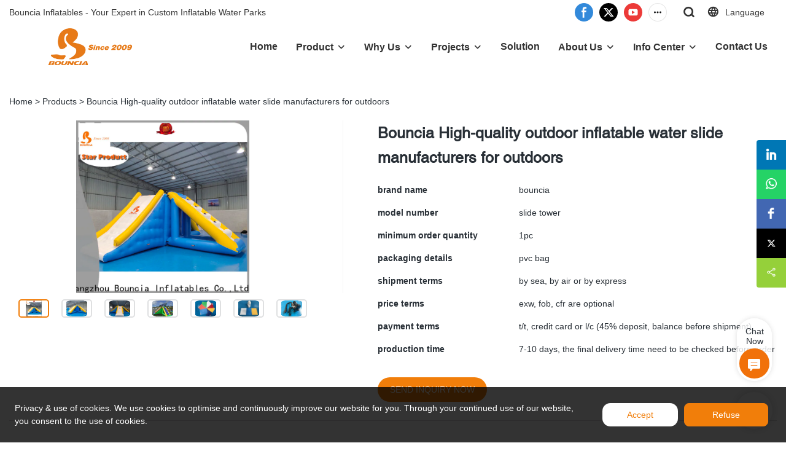

--- FILE ---
content_type: text/html; charset=UTF-8
request_url: https://www.bouncia.com.cn/bouncia-high-quality-outdoor-inflatable-water-slide-manufacturers-for-outdoors
body_size: 50037
content:
<!DOCTYPE html>
<html lang="en">
<head>
    <meta charset="UTF-8">
    <title>High-quality outdoor inflatable water slide jumping platform manufacturers for outdoors | Bouncia</title>
    <meta name="viewport" content="width=device-width,initial-scale=1.0,minimum-scale=1.0,maximum-scale=1.0,user-scalable=no">
    <meta http-equiv="X-UA-Compatible" content="ie=edge">
    <meta name="keywords" content="outdoor inflatable water slide ,">
    <meta name="description" content="Want to know more about outdoor inflatable water slide form Guangzhou Bouncia Inflatables Co.,Ltd? Click in to learn more!">
    <meta property="og:title" content="High-quality outdoor inflatable water slide jumping platform manufacturers for outdoors | Bouncia" />
    <meta property="og:description" content="Want to know more about outdoor inflatable water slide form Guangzhou Bouncia Inflatables Co.,Ltd? Click in to learn more!" />
    <meta property="og:url" content="https://www.bouncia.com.cn/bouncia-high-quality-outdoor-inflatable-water-slide-manufacturers-for-outdoors" />
            <meta name="imgCover" content="https://img3847.weyesimg.com/uploads/bouncia.com.cn/images/16225749556306.jpg" />
        <meta property="og:image" content="https://img3847.weyesimg.com/uploads/bouncia.com.cn/images/16225749556306.jpg" />
                                <meta property="og:type" content="video">
        <meta property="og:video:url" content="https://www.bouncia.com.cn/bouncia-high-quality-outdoor-inflatable-water-slide-manufacturers-for-outdoors">
                        <meta property="og:video:secure_url" content="https://www.bouncia.com.cn/bouncia-high-quality-outdoor-inflatable-water-slide-manufacturers-for-outdoors">
        <meta property="og:video:type" content="text/html">
        <meta property="og:video:tag" content="">
    
        <meta name="google-site-verification" content="77lK3i0JrtE3mNkuFmaQC0yWXUtr3Esp5c1PQcVD1fk" />
<meta name="google-site-verification" content="shVGumh0_QzigpJZuH-4WdGNblsIy-PPz305fyVhkiM" />
<meta name="msvalidate.01" content="CE9B2C91B2BA8C7E953E4086FC942EEF" />
<meta name="yandex-verification" content="5e36fdf10af0061f" />
<meta name="msvalidate.01" content="4ABDB34E4F1A19BA4F1BDF88A4477DBB" />
                <meta name="csrf-ip" content="107.155.1.236">
        <meta name="csrf-token" content="d7HIEbNlybFV1Bxp5VQjkQx8u4ZDN0kSawfgptyD">
        <meta http-equiv="x-dns-prefetch-control" content="on">
        <link rel="canonical" href="https://www.bouncia.com.cn/bouncia-high-quality-outdoor-inflatable-water-slide-manufacturers-for-outdoors" />
        <link rel="preconnect" href="https://www.bouncia.com.cn/bouncia-high-quality-outdoor-inflatable-water-slide-manufacturers-for-outdoors">
    <link rel="preconnect" href="https://img001.video2b.com">
        <link rel="dns-prefetch" href="https://www.bouncia.com.cn/bouncia-high-quality-outdoor-inflatable-water-slide-manufacturers-for-outdoors">
    <link rel="dns-prefetch" href="https://img001.video2b.com">
    <link rel="dns-prefetch" href="https://www.googleadservices.com">
    <link rel="dns-prefetch" href="https://www.googletagmanager.com">
    <link rel="dns-prefetch" href="https://www.google-analytics.com">
    <link rel="dns-prefetch" href="https://g.alicdn.com">
    <!--<link/>-->
                        <link rel="alternate" hreflang="en" href="https://www.bouncia.com.cn/bouncia-high-quality-outdoor-inflatable-water-slide-manufacturers-for-outdoors"/>
                <link rel="icon" href="https://img001.video2b.com/1563/file1652944659563.png" type="image/x-icon" />
    <link rel="shortcut icon" href="https://img001.video2b.com/1563/file1652944659563.png" type="image/x-icon" />
        <script>
        window.dataLayer = window.dataLayer || [];
        function gtag(){dataLayer.push(arguments);}
        gtag('consent', 'default', {
            'ad_storage': 'granted',
            'ad_user_data': 'granted',
            'ad_personalization': 'granted',
            'analytics_storage': 'granted'
        });
        console.log('granted_ad_storage_cookie init:','granted');
    </script>
    <script type="application/ld+json">[
    {
        "@context": "https:\/\/schema.org",
        "@type": "Organization",
        "url": "https:\/\/www.bouncia.com.cn",
        "logo": "https:\/\/img001.video2b.com\/1563\/file1660622252632.png",
        "name": "Guangzhou Bouncia Inflatables Limited",
        "alternateName": "Bouncia",
        "telephone": "0086-020-36548026",
        "sameAs": [
            "https:\/\/www.facebook.com\/bounciasports",
            "https:\/\/twitter.com\/Bouncia8",
            "https:\/\/www.youtube.com\/channel\/UCoa96wT9s2qHUBmCMBeboMA\/featured",
            "https:\/\/www.linkedin.com\/company\/guangzhou-bouncia-inflatables-co-ltd\/",
            "https:\/\/www.instagram.com\/bounciawatersports\/",
            "https:\/\/nl.pinterest.com\/BounciaInflatables\/"
        ]
    },
    {
        "@context": "https:\/\/schema.org",
        "@type": "BreadcrumbList",
        "itemListElement": [
            {
                "@type": "ListItem",
                "position": 1,
                "name": "Home",
                "item": "https:\/\/www.bouncia.com.cn\/"
            },
            {
                "@type": "ListItem",
                "position": 2,
                "name": "Products",
                "item": "https:\/\/www.bouncia.com.cn\/ai-list-products"
            },
            {
                "@type": "ListItem",
                "position": 3,
                "name": "Bouncia High-quality outdoor inflatable water slide manufacturers for outdoors",
                "item": "https:\/\/www.bouncia.com.cn\/a-products-bouncia-high-quality-outdoor-inflatable-water-slide-manufacturers-for-outdoors"
            }
        ]
    }
]</script>
    <!-- css -->
    <link rel="stylesheet" href="/css/common_3.css?v=1717671614">
    <style>
        .iconfenxiang_boxs_m ul {
            flex-wrap: wrap;
        }

        .iconfenxiang_boxs_m li {
            margin-bottom: 8px;
        }

        .iconfenxiang_boxs_m .iconfenxiang_wauto {
            margin: 0 -6px
        }

        .iconfenxiang_boxs_m .iconfenxiang_wauto li:first-child {
            padding-left: 6px;
        }
        .cookie-tip {
            position: fixed;
            bottom: 0;
            left: 0;
            right: 0;
            z-index: 1001;
            background: rgba(0,0,0,.8);
            color:#fff;
            transition:.3s;
            display:flex;
            align-items: center;
            justify-content: center;
            padding:24px 9px;
            min-height: 80px;
        }

        .cookie-tip--hidden {
            opacity: 0;
            transform: translateY(300px)
        }

        .cookie-tip__container {flex-grow: 1;display: flex;align-items: center;width: 100%;margin: 0;}

        .cookie-tip__text {flex-grow: 1;margin-right: 24px;}

        .cookie-tip__btn {
            margin: -4px 5px;
        }
        .cookie-tip__flex {
            display: flex;
            justify-content: space-between;
        }

        @media (max-width:768px) {
            .cookie-tip__container {
                flex-direction:column;
            }

            .cookie-tip__text{
                align-self:stretch;
                margin:0 0 20px
            }
        }

        .bottom-inquiry-box {
            position: fixed;
            top: 0;
            left: 0;
            width: 100%;
            height: 100%;
            z-index: 99998;
            transition: .3s;
        }

        .bottom-inquiry-box--hidden {
            visibility: hidden;
            opacity: 0;
        }

        .bottom-inquiry-box__bg {
            position: absolute;
            top: 0;
            left: 0;
            width: 100%;
            height: 100%;
            background: rgba(0,0,0,.4);
        }

        .bottom-inquiry-box__form {
            position: absolute;
            background: #fff;
            border-radius: 16px 16px 0 0;
            box-shadow: 0 0 8px rgba(0,0,0,.1);
            top:48px;
            left: 0;
            width: 100%;
            bottom: 0;
            color: rgba(0,0,0,.8);
            display: flex;
            flex-direction: column;
            transition: .2s;
        }

        .bottom-inquiry-box--hidden .bottom-inquiry-box__form {
            transform: translateY(100%);
        }

        .bottom-inquiry-box__close {
            position: absolute;
            top: 10px;
            right: 10px;
            padding: 10px;
            background: transparent;
            outline: 0;
            border: 0;
            border-radius: 0;
            color: rgba(0,0,0,.8);
            transition: .3s;
            cursor: pointer;
        }

        .bottom-inquiry-box__title {
            font-weight: 700;
            font-size: 16px;
            margin: 16px 20px 8px;
        }

        .bottom-inquiry-box__scroll {
            overflow: auto;
            padding: 0 20px;
        }

        .bottom-inquiry-box__label {
            display: block;
            margin: 12px 0 20px;
            position: relative;
        }

        .bottom-inquiry-box__label--error {
            color: #ff4000;
        }

        .bottom-inquiry-box__input {
            width: 100%;
            display: block;
            padding: 9px 0;
            font-size: 14px;
            line-height: 1.5;
            border: 0;
            border-bottom: 1px solid rgba(0,0,0,.1);
            border-radius: 0;
            outline: 0;
            color: inherit;
            transition: .3s;
            resize: none;
        }

        .bottom-inquiry-box__input:hover,.bottom-inquiry-box__input:focus {
            border-color: var(--c-color);
        }

        .bottom-inquiry-box__label--error .bottom-inquiry-box__input {
            border-color: currentColor;
        }

        .bottom-inquiry-box__input::-webkit-input-placeholder {
            color: transparent;
            transition: .2s;
        }

        .bottom-inquiry-box__input:focus::-webkit-input-placeholder, .js-select-open .bottom-inquiry-box__input::-webkit-input-placeholder {
            color: rgba(0,0,0,.4);
        }

        .bottom-inquiry-box__tip {
            position: absolute;
            top: 9px;
            left: 0;
            opacity: .55;
            transition: .2s;
            transform-origin: left;
        }

        :required+.bottom-inquiry-box__tip:before {
            content: '*';
            color: #ff4000;
        }

        .bottom-inquiry-box__input:focus+.bottom-inquiry-box__tip,.bottom-inquiry-box__input--active+.bottom-inquiry-box__tip, .js-select-open .bottom-inquiry-box__tip {
            transform: translateY(-1.5em) scale(.85);
        }

        .bottom-inquiry-box__error {
            position: absolute;
            top: -1.5em;
            margin-top: 9px;
            right: 0;
            opacity: 0;
            visibility: hidden;
            transition: .2s;
        }

        .bottom-inquiry-box__label--error .bottom-inquiry-box__error {
            visibility: visible;
            opacity: 1;
        }

        .bottom-inquiry-box__attachment {
            color: rgba(0,0,0,.4);
            margin: 20px 0;
        }

        .bottom-inquiry-box__attachment-box {
            display: flex;
        }

        .bottom-inquiry-box__file {
            width: 100px;
            height: 100px;
            border: 1px dashed;
            position: relative;
            overflow: hidden;
            margin-top: 4px;
            cursor: pointer;
            display: flex;
            align-items: center;
            justify-content: center;
            margin-right: 20px;
            cursor: pointer;
        }

        .bottom-inquiry-box__file:before {
            content: '+';
            font-size: 40px;
        }

        .bottom-inquiry-box__file:hover {
            color: rgba(0,0,0,.8);
        }

        .bottom-inquiry-box__file input {
            opacity: 0;
            position: absolute;
        }

        .bottom-inquiry-box__attachment-box .attachment_ul {
            flex-grow: 1;
        }

        .bottom-inquiry-box__attachment-box .attachment_ul .file_txt{padding-right:140px;position:relative;overflow:hidden;text-overflow:ellipsis;white-space:nowrap;line-height:20px;max-width:100%;height:20px;display: block;}
        .bottom-inquiry-box__attachment-box .attachment_ul .operations{position:absolute;top:0;right:0;width:140px;padding-left:20px;}


        .bottom-inquiry-box__subscribe {
            margin-bottom: 16px;
        }

        .bottom-inquiry-box__check {
            vertical-align: middle;
            margin-right: 4px;
            margin-bottom: 2px;
        }

        .bottom-inquiry-box__btn {
            display: block;
            height: 36px;
            line-height: 36px;
            color: #fff;
            border: 0;
            padding: 0;
            border-radius: 6px;
            outline: 0;
            transition: .3s;
            cursor: pointer;
            margin: 8px 20px 16px;
            flex-shrink: 0;
        }

        .bottom-inquiry-box__btn:hover,.bottom-inquiry-box__btn:focus,.bottom-inquiry-box__close:hover,.bottom-inquiry-box__close:focus {
            opacity: .8;
        }

        .bottom-inquiry-box__btn:active,.bottom-inquiry-box__close:active {
            opacity: 1;
        }

        .external-chat-box {
            position: fixed;
            top: 50%;
            left:0;
            transform: translateY(-50%);
            width: 48px;
            padding: 4px 8px;
            background: rgba(0,0,0,.35);
            border-radius: 0 4px 4px 0;
            transition: .2s;
            z-index: 9999;
        }

        .external-chat-box--collapse {
            transform: translateY(-50%) translateX(-100%);
        }

        .external-chat-box__toggle {
            position: absolute;
            top: 50%;
            left: 100%;
            border-radius: 0 4px 4px 0;
            color: #fff;
            background: inherit;
            margin-top: -20px;
            padding: 0 4px;
            line-height: 40px;
            font-size: 14px;
            cursor: pointer;
            /*transition: .3s;*/
            border: 0;
            outline: 0;
        }

        .external-chat-box__toggle:hover,.external-chat-box__toggle:focus {
            /* background-color: rgba(0,0,0,.45); */
        }

        .external-chat-box__item {
            display: block;
            text-decoration: none;
            width: 32px;
            height: 32px;
            margin: 12px 0;
            background: center no-repeat;
            border-radius: 99px;
            transition: .3s;
        }

        .external-chat-box__item--qq {
            background-color: #1890ff;
            background-image: url(/images/chat-icons/qq.svg);
            background-size: 14px;
        }

        .external-chat-box__item--qq:hover,.external-chat-box__item--qq:focus {
            background-color: #40a9ff;
        }

        .external-chat-box__item--wechat {
            background-color: #46bb36;
            background-image: url(/images/chat-icons/wechat.svg);
            background-size: 17px;
        }

        .external-chat-box__item--wechat:hover,.external-chat-box__item--wechat:focus {
            background-color: #70ca63;
        }

        .external-chat-box__item--skype {
            background-color: #00aff0;
            background-image: url(/images/chat-icons/skype.svg);
            background-size: 16px;
        }

        .external-chat-box__item--skype:hover,.external-chat-box__item--skype:focus {
            background-color: #30c8f3;
        }

        .external-chat-box__item--whatsapp {
            background-color: #1dd367;
            background-image: url(/images/chat-icons/whatsapp.svg);
            background-size: 18px;
        }

        .external-chat-box__item--whatsapp:hover,.external-chat-box__item--whatsapp:focus {
            background-color: #44e388;
        }

        .external-chat-popup {
            position: fixed;
            top: 0;
            left: 0;
            width: 100%;
            height: 100%;
            z-index: 9999;
            transition: .3s;
        }

        .external-chat-popup--hidden {
            visibility: hidden;
            opacity: 0;
        }

        .external-chat-popup__bg {
            position: absolute;
            top: 0;
            left: 0;
            width: 100%;
            height: 100%;
            background: rgba(0,0,0,.4);
        }

        .external-chat-popup__dialog {
            width: 300px;
            max-width: 100%;
            margin: 15vh auto;
            padding: 30px;
            background: #fff;
            text-align: center;
            position: relative;
            border-radius: 2px;
            box-shadow: 0 4px 14px rgba(0,0,0,.06), 0 0 6px rgba(0,0,0,.1);
            transition: .2s;
        }

        .external-chat-popup--hidden .external-chat-popup__dialog {
            transform: translateY(-100%);
        }

        .external-chat-popup__text {
            font-size: 18px;
            margin-bottom: 20px;
        }
    </style>
    
    <style>
body.body_color_bgs,.body_color_bgs{background:#fff!important;color:#282F36!important;}
@media (min-width: 1025px){
.product_video .img_box .left_img{position:relative;}
.product_video .img_box .left_img::after{content:"";display:block;position:absolute;right:-44px;top:0;height:100%;border-right:1px solid rgba(0,0,0,.15);opacity:.3;}
}
@media (min-width: 1020px){
    .product_video .min_img ul{display:flex;justify-content:center;}
}
.product_video .swiper-slide{width:100%;}
.product_video .swiper-wrapper{width:100%;}
.product_video{line-height:1.4;padding-top:20px;padding-bottom:30px;border-bottom:1px solid;border-color:#D9D8D9;}
.product_video .img_box{width:500px;float:left;}
.product_video .product_text{margin-left:544px;padding-left:56px;}
.product_video .img_box .img_par{padding-bottom:56.25%!important;background: #fff !important;}
.product_video .title{font-size:25px;margin:0;overflow:hidden;text-overflow:ellipsis;margin-bottom:22px;font-weight:bold;line-height:40px;padding-right:2px;}
.product_video .video_date{opacity:.5;font-size:16px;}
.product_video .mao_btn{display:inline-block;text-decoration:none;margin-top:20px;font-size:14px;color:#fff!important;text-align:center;line-height:20px;max-width:100%;border-radius:20px;padding:10px 20px;}
.product_video .mao_btn:hover{opacity:.8;}
.product_video .min_img{overflow:hidden;margin-top:10px;}
.product_video .min_img li{width:50px;margin:0 10px;border:2px solid rgba(40,47,54,0.15);cursor:pointer;border-radius:5px;}
.product_video .min_img li.active{border-color:inherit}
.product_video .img_box .min_img .img_par{background:#fff;}
.product_video .min_img li:last-child{margin-right:0;}
.product_video .min_img li:first-child{margin-left:0;}
.product_video .img_par_img_bg{display:none;}
.content_detail_edit .container .cons_box,
.summary_details{padding:30px 0;border-bottom:1px solid;border-color:#D9D8D9;}
.contact_information{padding-bottom:12px;}
.contact_information .contact_details{opacity: 0.45;padding-bottom:10px;}
.contact_information .company_name_en{margin-bottom:10px;}
.contact_information_box{overflow:hidden;}
.contact_information_box .boxs{position:relative;display:flex;padding:6px 0;opacity:.7;}
.contact_information_box .title{position:relative;margin-right:10px;}
.contact_information_box .tit_con a,
.contact_information_box .tit_con{color:inherit;display:block;overflow:hidden;text-overflow:ellipsis;height: 36px;}
.contact_information_box .iconfont{position:relative;width:18px;min-width:18px;display:block;}
body .container{padding-left:15px!important;padding-right:15px!important;margin:auto;}
.product_video .swiper-pagination{width:auto;left:auto;right:10px;opacity:0.5;background:#000000;color:#fff;border-radius:12px;padding:0 10px;display:none;}
@media (max-width:1020px){
.contact_information_box .boxs{width:100%;}
.contact_information_box .tit_con a,
.contact_information_box .tit_con{white-space:normal;word-break:break-all;}
.product_video .img_box{float:none;width:auto;padding-right:0;margin-bottom:20px;margin-left:-15px;margin-right:-15px;}
.product_video .product_text{margin-left:0;padding-left:0;}
.product_video .mao_btn{display:none;}
.product_video .min_img{display:none;}
.product_video .swiper-pagination{display:block;}
.product_video{padding-top:0px;}
}
.recommend_swiper_list{position: absolute;bottom:0;left:0;width:100%;height:100%;z-index:22;overflow:hidden;background: rgba(0,0,0,0.80);display: none;}
.recommend_swiper_fixed.recommend_swiper_list{position: fixed;z-index:999999;}
.recommend_swiper_list_con{position: absolute;bottom:0;left:0;width:100%;padding:16px 20px;}
.recommend_swiper_list .swiper-container{overflow: visible;}
.recommend_swiper_list .text{position: absolute;left:0;bottom:0;color:#fff;width:100%;padding:6px 10px;font-size:14px;white-space: nowrap;overflow: hidden;text-overflow: ellipsis;background-image: linear-gradient(180deg, rgba(0,0,0,0) 0%, rgba(0,0,0,.7) 100%);}
.recommend_swiper_list_con .undo_icon{display:block;object-fit: none;position:relative;width:64px;height:64px;margin:auto;margin-bottom:10px;cursor:pointer;}
.recommend_swiper_list_con .undo_text{text-align:center;margin-bottom:40px;color:#fff;}
.product_video .recommend_swiper_list .img_par{padding-bottom: 56.25% !important;}
.product_video .recommend_swiper_list .swiper-slide{width:200px;}
.recommend_swiper_list_con .img_par img{background-color: #000;}
.recommend_swiper_list_con .recommended_title{font-size: 14px;color: #FFFFFF;padding:6px 0;}
.recommend_swiper_fixed{display:none;}
.recommend_swiper_fixed ul{overflow: hidden;}
.recommend_swiper_fixed li{float: left;width:25%;padding:5px;}
.recommend_swiper_fixed .recommend_swiper_list_con2{max-width:1000px;margin: auto;}
.recommend_swiper_fixed .recommend_swiper_list_con .undo_icon{margin-top:60px;margin-bottom:0;}
.recommend_swiper_fixed .recommend_swiper_list_con{bottom:auto;top:50%;transform:translateY(-50%);padding:10px;}
.recommend_swiper_fixed .slide_boxs{position: relative;display: block;}
.recommend_swiper_fixed .recommend_swiper_list_con .recommended_title{padding:0px 5px;}
.recommend_swiper_fixed .recommend_swiper_list_con .undo_text{margin-bottom:0px;margin-top:10px;}
#recommend_swiper_list_x{display:none !important;}
.prism-fullscreen #recommend_swiper_list_x{display:block !important;}
.products_footer_boxs{line-height:20px;padding:10px 0;text-align:center;background:#131415;color:rgba(255,255,255,.5);font-size:12px;}
.products_footer_boxs a{display:initial;}
.product_video_box{overflow:hidden;}
.product_video_box .bread{padding:30px 0 0px;}
.product_video_box .bread li{display: inline-block;}
.product_video_box .bread li a{color:inherit;}
.img_par img{}
</style>
                    <link rel="stylesheet" href="/products_detail/ail_detail.css?v=1663233647">                <style>.inquiry_right_sticky_box{position:relative;}.inquiry_right_sticky_ul{position: relative;display:flex;}.inquiry_right_sticky_box .no_sticky_box{position:relative;flex:1;}.inquiry_right_sticky_box .sticky_box{width:330px;position: relative;right:0;top:0;padding-top:30px;padding-left:30px;min-width:330px;padding-bottom:30px;}.sticky_inquiry{position:sticky;top:10px;padding:0 20px;background-color:#F7F7F7;border-radius: 4px;font-size:12px;}.sticky_inquiry_head{padding:12px 0 10px;font-size:16px;}.inquiry_right_sticky_box .boxs_top{color:#09090A;margin-bottom:22px;}.inquiry_right_sticky_box .boxs_top .title{font-size:20px;line-height:48px;margin-bottom:20px;}.inquiry_right_sticky_box .boxs_top .describes{opacity:.8;font-size:14px;}.inquiry_right_sticky_box .fl_row_s{margin-bottom:0;}.inquiry_right_sticky_box .fl6_s{width:100%;}.inquiry_right_sticky_box .fl12_s{width:100%;}.inquiry_right_sticky_box .enquiry_label{display:block;border:1px solid #D1D1D1;position:relative;user-select:none;height:36px;padding:0 14px;background:#fff;margin-bottom:8px;border-radius:5px;}.inquiry_right_sticky_box .enquiry_inp{background:0 0;border:none;outline:0;color:inherit;height:100%;display:block;width:100%;font-size:inherit;box-shadow:none;font-weight:500;resize: none;}.inquiry_right_sticky_box .required_span{position:absolute;height:18px;line-height:18px;left:10px;top:9px;display:block;pointer-events:none;transition:.1s;font-weight:400;color:#131415;opacity:.5;font-size:12px;}.inquiry_right_sticky_box .required_span .font-color{display:none;margin-right:4px;}.inquiry_right_sticky_box .enquiry_inp[required]+.required_span .font-color{display:inline;}.inquiry_right_sticky_box .enquiry_inp:focus+.required_span{margin-left:20px;opacity:0;}.inquiry_right_sticky_box .enquiry_label.active .required_span{margin-top:-26px;left:0;opacity:0;}.inquiry_right_sticky_box .required_tips{margin:0;position:absolute;left:2px;bottom:0;font-size:12px;color:#d90000;display:none;pointer-events:none;}.inquiry_right_sticky_box .enquiry_label.errors{border-color:#d90000;}.inquiry_right_sticky_box .enquiry_label.errors .required_tips{display:block;}.inquiry_right_sticky_box .enquiry_btn_box{text-align:center;padding-bottom:12px;}.inquiry_right_sticky_box .enquiry_btn_box .read_more_a{border-radius:4px;height:36px;border:none;font-size:12px;color:#FFFFFF;width:400px;max-width:100%;outline:0;transition:.2s;padding:0;line-height:36px;}.inquiry_right_sticky_box .enquiry_btn_box .read_more_a:hover{opacity:.7;}.inquiry_right_sticky_box .enquiry_label.textarea_boxs{height:auto;padding:8px 14px;resize: none;}.inquiry_right_sticky_box .enquiry_label.textarea_boxs textarea.enquiry_label{height:auto;resize:none;}@media (max-width:1024px){.inquiry_right_sticky_ul{display:block;}.inquiry_right_sticky_box .fl6_s{width:100%;}.inquiry_right_sticky_ul{padding-right:0;}.inquiry_right_sticky_box .sticky_box{position:relative;padding:0;margin:auto;padding-bottom:30px;width:100%;}}input.enquiry_inp_placeholder::-webkit-input-placeholder,textarea.enquiry_inp_placeholder::-webkit-input-placeholder {color:transparent;font-size:12px;}input.enquiry_inp_placeholder:-moz-placeholder,textarea.enquiry_inp_placeholder:-moz-placeholder {color:transparent;font-size:12px;}input.enquiry_inp_placeholder::-moz-placeholder,textarea.enquiry_inp_placeholder::-moz-placeholder {color:transparent;font-size:12px;}input.enquiry_inp_placeholder:-ms-input-placeholder,textarea.enquiry_inp_placeholder:-ms-input-placeholder {color:transparent;font-size:12px;}input.enquiry_inp_placeholder:focus::-webkit-input-placeholder,textarea.enquiry_inp_placeholder:focus::-webkit-input-placeholder {color:inherit;opacity:.6;}input.enquiry_inp_placeholder:focus:-moz-placeholder,textarea.enquiry_inp_placeholder:focus:-moz-placeholder {color:inherit;opacity:.6;}input.enquiry_inp_placeholder:focus::-moz-placeholder,textarea.enquiry_inp_placeholder:focus::-moz-placeholder {color:inherit;opacity:.6;}input.enquiry_inp_placeholder:focus:-ms-input-placeholder,textarea.enquiry_inp_placeholder:focus:-ms-input-placeholder {color:inherit;opacity:.6;}</style><style>.products_recommends{padding-top:40px;padding-bottom:40px;position:relative;border-bottom: 1px solid;border-color: #D9D8D9;}.product_recommend_swiper a{color:inherit!important;}.products_recommends_tilte{font-size:20px;line-height:50px;padding-right:100px;position:relative;margin-bottom:10px;}.products_recommends_tilte .title{overflow:hidden;margin:0;padding:0;color:inherit;}.product_recommend_swiper_box{padding-top:10px;}.product_recommend_swiper .slide_boxs{display:block;position:relative;transition:.2s;border:1px solid rgba(255,255,255,.3);;}.product_recommend_swiper .slide_boxs:hover{box-shadow:0 0 15px 0 rgba(40,47,54,0.12);z-index:10;}.product_recommend_swiper .slide_boxs .text{padding:10px 20px 20px;text-align:center;}.product_recommend_swiper .slide_boxs .title{font-size:16px;line-height:25px;white-space:nowrap;overflow:hidden;text-overflow:ellipsis;height:25px;}.product_recommend_swiper .slide_boxs .des{font-size:14px;opacity:.6;line-height:20px;height:40px;overflow:hidden;display: -webkit-box;-webkit-box-orient: vertical;text-overflow: ellipsis;-webkit-line-clamp: 2;margin-top:2px;}.products_recommends .swiper_box_btn{position:absolute;right:0;top:0;height:50px;width:100px;padding:5px 0;overflow:hidden;display:none;}.products_recommends .swiper_btn_l,.products_recommends .swiper_btn_r{width:40px;height:40px;text-align:center;line-height:40px;float:right;cursor:pointer;}.products_recommends .swiper_box_btn .iconfont{font-size:18px;}.swiper_btn_l.swiper-button-disabled,.swiper_btn_r.swiper-button-disabled{opacity:.4;pointer-events:none;}.products_footer_boxs{line-height:20px;padding:10px 0;text-align:center;background:#131415;color:rgba(255,255,255,.5);font-size:12px;}.products_footer_boxs a{display:initial;}.product_recommend_swiper.no_swiper{margin-left:-10px;margin-right:-10px;}.product_recommend_swiper.no_swiper .swiper-slide{width:25%;}.product_recommend_swiper.no_swiper .slide_boxs{padding:0 10px;}.product_video_box .img_par img{position: absolute;top:0;left:0;width:100%;height:100%;object-fit:contain;}@media (max-width:768px){.product_recommend_swiper.no_swiper{margin-left:0;}.products_recommends .swiper_box_btn{display:none;}.products_recommends{padding-top:10px;padding-bottom:20px;}.product_recommend_swiper.no_swiper .swiper-wrapper{flex-wrap:wrap;}.product_recommend_swiper.no_swiper .swiper-slide{width:100%;}.product_recommend_swiper.no_swiper .slide_boxs{padding:0;}}</style><style>    .f-r {        float: right;    }    .text-center {        text-align: center;    }    .dialog {        color: #000;    }    .dialog .news_details_left_block {        box-shadow: 0px 0px 9px 1px rgba(0, 0, 0, 0.1);        border-radius: 6px;        margin-bottom: 20px;        background-color: #fff;    }    .dialog .product_enquiry_box {        padding-top: 10px;        padding-bottom: 10px;        line-height: 1.4;    }    .dialog .product_enquiry_box .boxs_top {        color: #09090A;        margin-bottom: 15px;    }    .dialog .product_enquiry_box .boxs_top .title {        font-size: 30px;        margin-bottom: 15px;    }    .dialog .product_enquiry_box .boxs_top .describes {        opacity: .8;        font-size: 14px;    }    .dialog .product_enquiry_box .fl_row_s {        display: flex;        flex-wrap: wrap;        margin-left: -10px;        margin-right: -10px;        margin-bottom: 0;    }    .dialog .product_enquiry_box .fl6_s {        width: 50%;        padding-right: 10px;        padding-left: 10px;    }    .dialog .product_enquiry_box .fl12_s {        width: 100%;        padding-right: 10px;        padding-left: 10px;    }    .dialog .product_enquiry_box .enquiry_label {        display: block;        border: none;        position: relative;        user-select: none;        height: 38px;        padding: 0 14px;        background: #fff;        margin-bottom: 15px;        border-radius: 4px;        border: 1px solid #DAD9D9;    }    .dialog .product_enquiry_box .enquiry_inp {        background: 0 0;        border: none;        outline: 0;        color: inherit;        height: 100%;        display: block;        width: 100%;        font-size: inherit;        box-shadow: none;        font-weight: 500;        resize: none;    }    .dialog .product_enquiry_box textarea.enquiry_inp {        line-height: 20px;    }    .dialog .product_enquiry_box .required_span {        position: absolute;        height: 18px;        line-height: 18px;        left: 10px;        top: 10px;        display: block;        pointer-events: none;        transition: .1s;        font-weight: 400;        color: #131415;        opacity: .5;    }    .dialog .product_enquiry_box .required_span .font-color {        display: none;    }    .dialog .product_enquiry_box .enquiry_inp[required]+.required_span .font-color {        display: inline;    }    .dialog .product_enquiry_box .enquiry_inp:focus+.required_span {        margin-left: 20px;        opacity: 0;    }    .dialog .product_enquiry_box .enquiry_label.active .required_span {        margin-top: -26px;        left: 0;    }    .dialog .product_enquiry_box .required_tips {        margin: 0;        position: absolute;        left: 2px;        bottom: 0;        font-size: 12px;        color: #d90000;        display: none;        pointer-events: none;    }    .dialog .product_enquiry_box .enquiry_label.errors {        border-color: #d90000;    }    .dialog .product_enquiry_box .enquiry_label.errors .required_tips {        display: block;    }    .dialog .product_enquiry_box .enquiry_btn_box {        text-align: center;        padding-top: 10px;        padding-bottom: 20px;    }    .dialog .product_enquiry_box .enquiry_btn_box .read_more_a {        border-radius: 4px;        height: 40px;        border: none;        font-size: 14px;        color: #FFFFFF;        max-width: 100%;        outline: 0;        transition: .2s;        padding: 0;        padding: 0 30px;        line-height: 40px;    }    .dialog .product_enquiry_box .enquiry_btn_box .read_more_a:hover {        opacity: .7;    }    .dialog .product_enquiry_box .enquiry_btn_box .read_more_a:active {        opacity: 1;    }    .dialog .product_enquiry_box .enquiry_label.textarea_boxs {        height: auto;        padding: 6px 14px;    }    .dialog .product_enquiry_box .enquiry_label.textarea_boxs .enquiry_inp {        height: auto;    }    .dialog .product_enquiry_box .enquiry_label.textarea_boxs textarea.enquiry_label {        height: auto;        resize: none;    }    .dialog .sticky_inquiry {        position: sticky;        top: 10px;        padding: 6px 20px;        border-radius: 4px;        font-size: 12px;    }    .dialog .sticky_inquiry_head {        padding: 12px 0 12px;        font-size: 16px;        font-weight: bold;    }    .dialog .product_enquiry_box .enquiry_btn_box {        padding-bottom: 20px;        padding-top: 0px;    }    .dialog .product_enquiry_box .enquiry_btn_box .read_more_a {        display: block;        width: 100%;    }    .dialog .product_enquiry_box .enquiry_label {        border: none;        background: #F2F2F2;        margin-bottom: 12px;    }    .dialog .product_enquiry_box .enquiry_label.active .required_span {        display: none;    }    .dialog .products_ul_box {        padding-left: 20px;        flex: 1;        overflow: hidden;    }    .dialog .products_ul_box .products_text .title {        font-size: 18px;        margin-bottom: 10px;    }    .dialog .products_ul_box .products_text .describe {        font-size: 14px;        margin-bottom: 15px;        opacity: .8;    }    .dialog .products_ul_box .products_text .describe p {        margin: 0;    }    .dialog .box-modal {        z-index: 2004;        position: fixed;        left: 0;        top: 0;        width: 100%;        height: 100%;        opacity: .5;        background: #000    }    .dialog {        display: none    }    .dialog .wrapper {        z-index: 2005;        position: fixed;        top: 0;        bottom: 0;        left: 0;        right: 0;        text-align: center    }    .dialog .sticky_inquiry {        display: inline-block;        max-width: 400px;        margin: 0 10px;        position: relative;        text-align: left    }    .dialog .read_more_a,    .iconguanbi {        cursor: pointer    }    input.enquiry_inp_placeholder::-webkit-input-placeholder,    textarea.enquiry_inp_placeholder::-webkit-input-placeholder {        color: transparent;        font-size: 12px;    }    input.enquiry_inp_placeholder:-moz-placeholder,    textarea.enquiry_inp_placeholder:-moz-placeholder {        color: transparent;        font-size: 12px;    }    input.enquiry_inp_placeholder::-moz-placeholder,    textarea.enquiry_inp_placeholder::-moz-placeholder {        color: transparent;        font-size: 12px;    }    input.enquiry_inp_placeholder:-ms-input-placeholder,    textarea.enquiry_inp_placeholder:-ms-input-placeholder {        color: transparent;        font-size: 12px;    }    input.enquiry_inp_placeholder:focus::-webkit-input-placeholder,    textarea.enquiry_inp_placeholder:focus::-webkit-input-placeholder {        color: inherit;        opacity: .6;    }    input.enquiry_inp_placeholder:focus:-moz-placeholder,    textarea.enquiry_inp_placeholder:focus:-moz-placeholder {        color: inherit;        opacity: .6;    }    input.enquiry_inp_placeholder:focus::-moz-placeholder,    textarea.enquiry_inp_placeholder:focus::-moz-placeholder {        color: inherit;        opacity: .6;    }    input.enquiry_inp_placeholder:focus:-ms-input-placeholder,    textarea.enquiry_inp_placeholder:focus:-ms-input-placeholder {        color: inherit;        opacity: .6;    }</style><style link-color-css>:root {--c-color:#ff5100;--c-line-height:1.4;--c-font-size:14px;}a:hover,.font-color-a a,.font-color-a a:hover,.font-color,.font-color-hover:hover,.font-color-before:before,.font-color-hover-before:hover:before,.font-color-after:after,.font-color-hover-after:hover:after{color:var(--c-color)!important}.border_color,.border-color,.btn-primary:focus,.btn-primary,.btn-primary:hover,.border-color-a a,.border-color-a a:hover,.border-color-hover:hover,.border-color-before:before,.border-color-hover-before:hover:before,.border-color-after:after,.border-color-hover-after:hover:after{border-color:var(--c-color)!important;}.bg-color,.btn-primary,.btn-primary:hover,.bg-color-a a,.bg-color-a a:hover,.bg-color-hover:hover,.bg-color-before:before,.bg-color-hover-before:hover:before,.bg-color-after:after,.bg-color-hover-after:hover:after{background-color:var(--c-color)!important}.bg-color-h a{color:var(--c-color)!important}.bg-color-h a:hover{background-color:var(--c-color)!important;color:#fff !important;}.swiper-pagination-bullet:hover,.swiper-pagination-bullet-active{background-color:var(--c-color)!important}.btn-bg:hover,.tem-btn-1,.tem-btn-2,.tem-btn-3,.tem-btn-4,.tem-btn-5,.tem-btn-6,.tem-btn-7,.tem-btn-8,.tem-btn-9{color:var(--c-color)!important}.btn-bg,.tem-btn-1,.tem-btn-2,.tem-btn-3,.tem-btn-4,.tem-btn-5,.tem-btn-6,.tem-btn-7,.tem-btn-8,.tem-btn-9,.tem01-page .pagination>.active>a,.tem01-page .pagination>.active>span,.tem01-page .pagination>.active>a:hover,.tem01-page .pagination>.active>span:hover,.tem01-page .pagination>.active>a:focus,.tem01-page .pagination>.active>span:focus{border-color:var(--c-color)}.btn-bg,.btn-bg:hover,.tem-btn-3:before,.tem-btn-4:before,.tem-btn-5:before,.tem-btn-6:before,.tem-btn-7:before,.tem-btn-7:after,.tem-btn-8:before,.tem-btn-8:after,.tem-btn-9:before,.tem-btn-9:after,.tem01-page .pagination>.active>a,.tem01-page .pagination>.active>span,.tem01-page .pagination>.active>a:hover,.tem01-page .pagination>.active>span:hover,.tem01-page .pagination>.active>a:focus,.tem01-page .pagination>.active>span:focus{background-color:var(--c-color)}.tem-btn-1,.tem-btn-2{background:-webkit-linear-gradient(left,var(--c-color),var(--c-color)) no-repeat;background:linear-gradient(to right,var(--c-color),var(--c-color)) no-repeat}.tem-btn-1:hover,.tem-btn-2:hover,.tem-btn-3:hover,.tem-btn-4:hover,.tem-btn-5:hover,.tem-btn-6:hover,.tem-btn-7:hover,.tem-btn-8:hover,.tem-btn-9:hover,.tem01-page .pagination>.active>a,.tem01-page .pagination>.active>span,.tem01-page .pagination>.active>a:hover,.tem01-page .pagination>.active>span:hover,.tem01-page .pagination>.active>a:focus,.tem01-page .pagination>.active>span:focus{color:#FFF}.btn-bg:hover{border-color:#FFF}.swiper-container .swiper-pagination-bullet{background:#bbb;opacity:.5;}.swiper-pagination-bullet-active{opacity:1!important;}[playback_mode="current"]+.video_js_play_btn{z-index: 24!important}[playback_mode="global"]+.video_js_play_btn{z-index: 24!important}[playback_mode="popup"]+.video_js_play_btn{z-index: 24!important}[playback_mode="current"]~.prism-player{z-index: 24!important}[playback_mode="global"]~.prism-player{z-index: 24!important}[playback_mode="popup"]~.prism-player{z-index: 24!important}</style><style>:root{--c-color:rgba(241, 126, 10, 1)}.container{max-width:1440px}.top_title,.title{font-family:Helvetica,Arial,myanmar_font}body,html,.body_color_bgs{font-family:Arial,Arial,myanmar_font}:root {                --btn-style-deep:solid;--btn-color-deep:var(--c-color);--btn-bg-color-deep:transparent;--btn-border-color-deep:var(--c-color);--btn-radius-deep:0px;--btn-width-deep:1px;                --btn-style-shallow:solid;--btn-color-shallow:#fff;--btn-bg-color-shallow:transparent;--btn-border-color-shallow:#fff;--btn-radius-shallow:0px;--btn-width-shallow:1px;                }.btn[btn-types="shallow"]{color:rgba(255, 255, 255, 1);font-size:14px;padding-top:10px;border-color:rgba(241, 126, 10, 1);border-style:solid;border-width:1px;padding-left:45px;padding-right:45px;padding-bottom:10px;text-transform:capitalize;background-color:rgba(241, 126, 10, 1);border-top-left-radius:13px;border-top-right-radius:13px;border-bottom-left-radius:13px;border-bottom-right-radius:13px;}.btn[btn-types="deep"]{color:rgba(241, 126, 10, 1);font-size:14px;border-top:none!important;border-left:none!important;padding-top:10px;border-color:rgba(241, 126, 10, 1);border-right:none!important;border-style:solid;border-width:2px;padding-left:40px;border-bottom:none!important;padding-right:40px;padding-bottom:10px;text-transform:capitalize;background-color:rgba(255, 255, 255, 1);border-top-left-radius:13px;border-top-right-radius:13px;border-bottom-left-radius:13px;border-bottom-right-radius:13px;}:root {                --inp-style-deep:solid;--inp-color-deep:var(--c-color);--inp-bg-color-deep:transparent;--inp-border-color-deep:var(--c-color);--inp-radius-deep:0;--inp-width-deep:1px;                --inp-style-shallow:solid;--inp-color-shallow:#fff;--inp-bg-color-shallow:transparent;--inp-border-color-shallow:#fff;--inp-radius-shallow:0;--inp-width-shallow:1px;                }.form_inp[inp-types="shallow"]{color:rgba(89, 89, 89, 1);font-size:14px;border-color:rgba(248, 248, 248, 1);border-style:hidden;background-color:rgba(255, 255, 255, 0.81);border-top-left-radius:8px;border-top-right-radius:8px;border-bottom-left-radius:8px;border-bottom-right-radius:8px;}.form_inp[inp-types="deep"]{color:rgba(89, 89, 89, 1);font-size:14px;border-color:rgba(0,0,0,0);border-style:hidden;border-width:1px;background-color:rgba(255, 255, 255, 1);border-top-left-radius:8px;border-top-right-radius:8px;border-bottom-left-radius:8px;border-bottom-right-radius:8px;}.share_fun_box{display:block;}.share_fun_box2 ul li[data-network="share"]{display:block;}[direction]{align-items:stretch;}.there_video_icons{background-image:url(/images/video_play_1.png);}.there_video_icons{opacity:1;}</style><style mos-id="v620213a2c7318">.tem01_copyright{text-align:center;padding-top:10px;padding-bottom:10px;border-top:1px solid rgba(144,144,144,.2);}#v620213a2c7318{background-color:rgba(4, 62, 90, 1);color:rgba(153, 153, 153, 1);text-align:center;}#v620213a2c7318 .container{}</style>    <style mos-id="v6368812e205fd">    .flex {display: flex; align-items: center; justify-content: start;}    .tem_footer_section_03 {padding: 20px 0; background: #000; color: #fff;}    .tem_footer_03 {position: relative;}    .tem_footer_03 .mt10 {margin-top: 10px;}    /* .tem_footer_03 .iconfenxiang_wauto {justify-content: center;} */    .tem_footer_03 .iconfenxiang_boxs_m{padding-bottom: 20px;}    .tem_footer_03 .iconfenxiang_boxs_m .go_fast {color: inherit;}    .tem_footer_03 .footer_li {flex: 1; padding-right: 90px; position: relative;}    .tem_footer_03 .footer_li:last-child {padding-right: 0;}    .tem_footer_03 .li_head {font-size: 16px; font-weight: bold; margin-bottom: 10px;}    .tem_footer_03 .con_ul {font-size: 14px; line-height: 26px;}    .tem_footer_03 .con_ul a {display: initial;}    .tem_footer_03 .logo {height: 60px; line-height: 60px; min-width: 200px; padding-right: 40px; font-size: 0;}    .tem_footer_03 .logo a {width: 100%; height: 100%; display: block;}    .tem_footer_03 .logo img {max-height: 100%; display: inline-block; vertical-align: middle;}    /* .tem_footer_03 .logo img:hover{border:2px solid transparent;border-image: url(/images/border-bg.png) 2 2 round;} */    .tem_footer_03 .iconfenxiang_boxs {display: none; padding-right: 10px;}    .tem_footer_03 .sitemap {        font-size: 14px;        letter-spacing: 0;        font-weight: 400;    }    .tem_footer_03 .sitemap-line {        display: inline-block;        width: 1px;        height: 16px;        background-color: rgba(216,216,216,.5);        margin: 0 8px;    }    @media (min-width: 768px){      /* .tem_footer_03 .iconfenxiang_boxs_m {display: none !important;} */      .tem_footer_03 .footer_ul {display: flex; align-items: start; flex-wrap: wrap;}      .tem_footer_03 .sitemap-box {display: none;}    }    @media (max-width: 770px){      .tem_footer_03 .footer_ul {display: none !important;}    }    #v6368812e205fd{background-color:rgba(8, 82, 118, 1);padding-top:4vw;padding-bottom:4vw;}#v6368812e205fd .container{}  </style>              <style mos-id="v620213a2c7301">    .head_sousuos_active{overflow:hidden;}    ._header{width:100%;position:relative;height:0;z-index:999;color:#fff;font-size:16px;background-color:#000;padding-top:116px;--header-offset: -40px;}    ._header ul,    ._header li{margin:0;}    ._header_box{position:absolute;left:0;top:0;width:100%;}    ._header_con--bottom {padding-top:6px;padding-bottom:6px;}    .iconfenxiang_boxs{padding-right:10px;}    ._head_top{display:flex;line-height:40px;}    ._head_top .head_h1{flex:1;overflow:hidden;font-size:14px;margin:0;padding:0;padding-right:20px;font-weight:500;white-space:nowrap;text-overflow:ellipsis;line-height:inherit;}    ._head_top .icon_bx{display:flex;align-items: center;}    ._head_top .icon_bx.iconfenxiang_boxs{align-self: center;}    ._head_top .head_i{cursor:pointer;display:inline-block;width:40px;height:40px;line-height:40px;text-align:center;font-size:20px;font-weight:bold;}    ._head_bottom{display:flex;}    ._header .logo{height:60px;padding-right:40px;min-width:200px;line-height:60px;font-size:0;}    ._header .logo a{display:block;height:100%;width:100%;}    ._header .logo img{max-height:100%;display:inline-block;vertical-align:middle;}    ._header nav{flex:1;overflow:hidden;line-height:60px;display:flex;flex-direction:row-reverse;position:relative;height:60px;font-weight:bold;}    ._header .nav_box{overflow:hidden;line-height:60px;position:relative;transition:.3s;}    ._header .nav{display:flex;white-space:nowrap;}    ._header .nav li{padding:0 20px;border-color:inherit;}    ._header .nav li a{padding:4px 0;display:inline;background:none;}    ._header .nav li.active>a{border-bottom:2px solid;border-color:inherit;}    ._header .nav_ul{display:none;}    ._header nav.add{padding-right:20px;padding-left:20px;}    ._header .nav_btns{position:absolute;top:50%;height:30px;width:20px;margin-top:-15px;line-height:30px;text-align:center;font-size:14px;cursor:pointer;border-radius:2px;user-select:none;display:none;color:#fff;}    ._header nav.add .nav_btns{display:block;}    ._header .btn_l{left:0;}    ._header .btn_r{right:0;}    ._header .disabled{opacity:.5;cursor:no-drop;}    ._header .nav_button{outline:none;border:0;width:40px;height:50px;padding:10px;transition:all .45s;z-index:99;display:block;background:0;float:left;position:relative;z-index:4;margin-top:5px;cursor:pointer;display:none;color:inherit;}    ._header .nav_button_icon{position:absolute;width:20px;height:16px;left:0;top:0;right:0;bottom:0;margin:auto;}    ._header .nav_button_icon span{display:block;position:absolute;right:0;left:0;height:0px;transition:all .15s;border-bottom:2px solid;}    ._header .nav_button_icon span:nth-child(1){top: 50%;transform: translate3d(0,-50%,0);}    ._header .nav_button_icon span:nth-child(2){top: 0px;transform: translateZ(0) rotate(0) scaleX(1);}    ._header .nav_button_icon span:nth-child(3){bottom: 0px;transform: translateZ(0) rotate(0) scaleX(1);}    ._header .head_lan_txt{font-size:14px;padding-right:20px;}    .header_nav_li_box{position:absolute;left:0;top:0;background:#faf7f2;z-index:999;box-shadow:0 0 4px rgba(122,122,122,.8);display:none;border-radius:2px;color:#666;white-space:nowrap;}    .header_nav_li_box .nav_ul{padding:4px 0;display:block!important;}    .header_nav_li_box .nav_ul .nav_ul{display:none!important;}    .header_nav_li_box li{position:relative;}    .header_nav_li_box li.xia a{padding-right:30px;}    .header_nav_li_box li.xia .i_con{position: absolute;right: 8px;top: 50%;transform: translateY(-50%) rotate(-90deg);}    .header_nav_li_box a{display:block;padding:10px 14px;}    .header_nav_li_box a.font-color,    .header_nav_li_box a:hover{background:#fff;}    .header_nav_li_box ul,    .header_nav_li_box li{margin:0;}    @media (min-width:1026px){        ._header .nav_ul{display:none!important;}        ._header.head_fixed ._header_box{position:fixed;top:0;left:0;width:100%;background:inherit;transition:.3s;z-index:99;}        [switch_fixed=nav]._header.head_fixed ._header_box{top:var(--header-offset)}    }    .m_iconfenxiang_boxs.iconfenxiang_boxs{display:none!important;padding:0;}    .m_iconfenxiang_boxs.iconfenxiang_boxs ul{overflow:auto;}    @media (max-width:1025px){        .head_nav_active{overflow:hidden;}        .m_iconfenxiang_boxs.iconfenxiang_boxs{display:block!important;}        .m_iconfenxiang_boxs.iconfenxiang_boxs[btn_show="0"]{display:none!important;}        ._header .head_lan_txt{display:none;}        .header_nav_li_box{display:none!important;}        body ._header{height:60px;z-index:999;padding-top:0!important;padding-bottom:0!important;}        ._header_box{z-index:999;position:fixed;background:inherit;}        ._head_top .head_h1{display:none;}        ._head_top .head_i{height:60px;line-height:60px;}        ._head_bottom{position:absolute;display:block;left:0;top:0;height:60px;width:100%;background:inherit;}        ._header_con{padding:0!important;height:100%;position:relative;background:inherit;}        ._header .logo{width:200px;padding:4px 0;margin:auto;text-align:center;line-height:50px;}        ._header .logo img{margin:auto;}        ._header .nav_button{display:block;}        body.head_nav_active ._header .nav_button_icon span:nth-child(1){opacity:0;}        body.head_nav_active ._header .nav_button_icon span:nth-child(2){transform: rotate(45deg) translate3d(5px,5px,0);top:0}        body.head_nav_active ._header .nav_button_icon span:nth-child(3){transform: rotate(-45deg) translate3d(5px,-5px,0);bottom:0;}        ._header .nav_btns{display:none!important;}        ._header nav.add,        ._header nav{display:block;position:fixed;padding:0;top:61px;left:0;right:0;bottom:0;z-index:998;background-color:inherit;transform-origin:20px 0;transform:scale(0);overflow:hidden;transition:.3s;pointer-events:none;visibility:hidden;height:auto;font-weight:500;}        ._header .nav{display:block;line-height:1.4;font-size:16px;white-space:initial;}        ._header .nav li{padding:10px 20px;position:relative;padding:0;}        ._header .nav li a{padding:0;border:none;padding:10px 20px;display:inline-block;margin-right:40px;}        ._header .nav_ul{background:rgba(122,122,122,.06);margin-bottom:10px;}        ._header .nav_box .nav_ul li{padding-left:10px;padding-right:10px;}        ._header .nav li .i_con{position:absolute;right: 12px;top:10px;transition:.2s;}        body.head_nav_active ._header nav{transform:scale(1);visibility:visible;pointer-events:initial;padding-bottom:50px;}        ._header .nav_box{overflow:auto;width: 100%;height:100%;}        ._header .nav li.draw_act>.i_con{transform:rotate(-180deg);}        .header-slogan-box {            position: absolute;            right: 0;            top: 0;            height: 100%;            background-color: transparent!important;            z-index: 4;        }    }    #v620213a2c7301{background-color:rgba(255, 255, 255, 0.94);color:rgba(51, 51, 51, 1);padding-top:0vw;padding-bottom:125px;}#v620213a2c7301 .container{padding-left:0vw;padding-right:5vw;}    </style>        <style>._header{height: 112px;background-color: #000;}</style>    <!-- css end -->

    <!-- header style start -->
            <style>
.tem_picture_1 .sticky_box .img_par img {margin-top: 10px;}
.tem_picture_7 .top_title {display: none;}


@media (min-width: 1000px){
.tem_banner_2 .btn_box{padding-top: 0%;}}
@media (max-width: 768px){
#v6385639f881cc li .title {    font-size: 16px!important;}}

.tem_banner_2 .con li .text .title { text-transform: capitalize; font-weight: 800;  text-shadow: 1px 1px 1px #164e76;  line-height: 1;letter-spacing: 1px;}

.tem_banner_2 .con li .text {      top: 21%!important;}
.tem_banner_2 .con li .text .title { width: 77%;
    margin: auto; line-height: 1.3; overflow: inherit;}


.tem_detail_7 .content_detail_edit img{height: auto!important;}
.tem_detail_7 .body_advertisement .product_sidebar .body_modular_box{padding-bottom:0;}
.tem_detail_7 .recommended_ul .recommended_li{border-bottom: solid 1px #00000021;}
.tem_detail_7 .recommended_ul .recommended_li .date{display:none;}

.tem_detail_7 .inquiry_right_sticky_box{display:none;}
.tem_detail_7 .recommended_ul .recommended_li .articles_img{width:0;}
#v6285ec06b063f li .title{padding-top:25%;}
#v6285ec06b063f .btn_box{text-align:right;padding-right:6vw;}

.tem_detail_7 .data_time{text-align:center;}
.tem_picture_1 .picture_li{padding-left:20px;padding-right:20px;}
.top_subtitle{display:none;}
.content_detail_edit .cons_box{padding-top:3vw;}
.tem_detail_7 .top_title{text-align:center;}

.content_detail_edit .ls-product p a{word-break: break-word;}

body.new_u_body.body_color_bgs.body_pages_products-detail .d-interval {padding: 13px 0px 20px!important;}

#v633159514933c li .describe{text-align:left;}


#v62c4664ad0385.public_lists_tem_1 .con li .text .describe {padding: 1% 0;
    background: #f1710a;color: white !important;    width: 30%;    margin: auto;    border-radius: 20px;}

@media (max-width: 768px){ 
#v62c4664ad0385.public_lists_tem_1 .con li .text .describe {width: 100%; font-size: 12px !important; }
#v62c4664ad0385 li .describe {
    color: rgb(255 255 255);    background: #f1710a;    padding: 3%;    border-radius: 8px;}}

#v620cd29e27bf2 .container{max-width:55%;}
#v620da3c822791 .container{max-width:55%;}
#v62c2b51286421 .container{max-width:55%;}
#v620cc6248778a .container{max-width:55%;}
.tem_picture_2 .top_title{padding-left: 10px;}
.tem_picture_2 .top_describe{padding-left: 10px;}
.public_lists_tem_1 .img_par{width: 95%;}
.tem_picture_2 .img_li .title { font-size: 14px;}
.tem_picture_2 .img_li {      padding: 6px 15px;}
.tem_picture_2 .img_li .img_par, .tem_picture_2 .img_li .icon_img {  max-width: 29px!important;}

.detail_description_1 [con_ids][con_ids="product_details_cont"]{width:70%;}
.detail_description_1 .content_detail_edit img{border-radius:20px;}
.tem_data_list_9 .ai_products_list_ul li{padding:25px;}

[title_lengths="3"]{width:95%!important;}
.par_img_bg{border-radius:20px;}
.tem_data_list_1 .ai_products_list_ul .text .title{text-align: center;}
.tem_data_list_1 .products_ul_box .products_text .describe{font-size:16px;}
/*.tem_detail_6 .top_subtitle{display:none;}*/

.public_lists_tem_3 .img_par[img_text_align="2"] img{border-radius:20px;}
.tem_detail_6 .recommended_ul .recommended_li .articles_img .img_par{border-radius:20px;}
.img_par[img_par_proportion="1"] img, .img_par[img_par_proportion="2"] img{border-radius:20px;}
.img_par img{border-radius:20px;}
.tem_data_list_1 .products_ul_box .img_par img{border-radius:20px;}

/*qc*/
#v62c4fa66e41a5 {      border-bottom: solid #ddd 1px;    max-width: 75%;    margin: auto;}
#v62c4fa76ed203 {      border-bottom: solid #ddd 1px;    max-width: 75%;    margin: auto;}
#v62c4fa71ce229 {      border-bottom: solid #ddd 1px;    max-width: 75%;   margin: auto;}
#v62c4fc548a519 {      border-bottom: solid #ddd 1px;    max-width: 75%;    margin: auto;}
#v62c4fd22224df {      border-bottom: solid #ddd 1px;    max-width: 75%;   margin: auto;}
#v62c4fe7e4d07e {      border-bottom: solid #ddd 1px;    max-width: 75%;  margin: auto;}

body.new_u_body.body_color_bgs.body_pages_about-us .public_lists_tem_2 .left_icon, .public_lists_tem_2 .right_icon {        margin-top: 40px;}

body.new_u_body.body_color_bgs.body_pages_products-detail .d-tem14-graphic .thumbnail img {   
    border-radius: 20px;}

.tem_detail_6 .recommended_ul .recommended_li .date{display:none;}
.public_lists_tem_2 .img_par{width:95%;}
.public_lists_tem_2 .img_par[img_type="1"] img{        border-radius: 20px;}
.tem_picture_1 .sticky_box .img_par img {        border-radius: 20px;}
.tem_picture_6 .img_li .img_par[img_text_align="2"] img {       border-radius: 20px;}

.tem_picture_9 .picture_li.lefts { line-height: 1.5; padding-bottom: 1%;   width: 100%;    min-width: 100%;}
.tem_picture_9 .img_li {    margin-bottom: 15px;    border-bottom: solid 1px #eee;    padding: 0 0%;}
.tem_picture_9 .picture_li.rights {    width: 100%;    min-width: 100%;}
.tem_picture_9 .picture_ul {        flex-direction: column;}

#v63058d6e43e53 {     
background-image: url(https://img001.video2b.com/1563/file_01660620196402.jpg);}

#v62eb39a5d8da7.tem_picture_1 .picture_ul[direction="3"] {   
    background: linear-gradient(90deg, rgb(19 66 76 / 52%) 20%,rgb(255 255 255 / 0%) 50%);}
.tem_picture_1 .top_describe {    opacity: 1;}
.tem_breadcrumb_1 .top_describe{font-size:16px;}
.tem_detail_6 .product_video .inqury_btn_box .btn{box-shadow: 0 5px 10px 0 rgba(0,0,0,0.2), 0 6px 20px 0 rgba(0,0,0,0.19);}
.tem_detail_6 .inquiry_right_sticky_box .enquiry_btn_box .btn{box-shadow: 0 5px 10px 0 rgba(0,0,0,0.2), 0 6px 20px 0 rgba(0,0,0,0.19);}
.btn_box .btn{box-shadow: 0 5px 10px 0 rgba(0,0,0,0.2), 0 6px 20px 0 rgba(0,0,0,0.19);}
.btn_box .btn:hover{background-color:rgba(8, 82, 118, 1);color:#F1710A;}
.design_widget_box .widget_icon:hover{background-color:#fff;color:#333;}
body.new_u_body.body_color_bgs.body_pages_products-detail .d-interval { padding: 0px 0 20px;}
.tem_footer_02 .btn{padding:8px 20px;}
._header .logo{padding-left:5%;}

.public_lists_tem_1 .img_par[img_text_align="2"] img {        border-radius: 20px;}

body.new_u_body.body_color_bgs.body_pages_products-detail .public_lists_tem_3 .img_par[img_type="2"] {        box-shadow: -1px -1px 10px #ddd;    border: 1px solid #ddd;}

.tem_detail_6 .attribute_mode_new_dt {     min-width: 150px;}
.tem_data_list_1 .products_ul_box .img_par img {     box-shadow: 0 0 10px #ddd; border: solid 1px #ddd; }

#v6285ec06b063f li .title {   margin: auto;    width: 73%;    text-transform: capitalize;    font-weight: 600;}
#v620da3978bee7 .top_title {        font-weight: 600;}

.tem_picture_3 .img_con {    background: rgb(243 243 243) !important;   height: 100%;    border-radius: 22px;}




@media (min-width: 1366px){
.public_lists_tem_1 .img_par {width: 100%!important;}
#v620b6c746b5ee .img_par img {   margin: 0 5%; width: 70%;}}

@media (min-width: 1366px){

#v620dc1e6e7782 .img_par img {   margin: 0 5%; width: 70%;}}



@media (min-width: 1366px){
#v62eb39a5d8da7 .container .picture_ul[direction="3"] .picture_li, .tem_picture_1 .picture_ul[direction="4"] .picture_li {    width: 50%;    min-width: 60%;}}

#v62eb3b3e2e605 li .title {      line-height: 2;}

body.new_u_body.body_color_bgs.body_pages_about-us .public_lists_tem_5 .con li .text .describe {   
    line-height: 2;}

body.new_u_body.body_color_bgs.body_pages_products-detail .ls-product .table td {  
  vertical-align: middle;  word-break: inherit !important;    }

body.new_u_body.body_color_bgs.body_pages_products-detail .d-tem17-title .title-header .title {      font-weight: 600; color: rgba(241, 126, 10, 1); }

body.new_u_body.body_color_bgs.body_pages_products-detail .public_lists_tem_3 .con li .text .title {       font-weight: 100;   color: #444;}

.tem_detail_6 .product_video .top_title {   overflow: inherit !important; line-height: 1.9;}


.tem_data_list_1 .ai_products_list_ul .text .title {   color: #444;}
#v62c52c0a6aeab .img_par img { border-radius: 25px;}
#v62c525cf960b8 .img_par img {        border-radius: 25px;}
#v62c525034dfc4 .d-tem11-graphic .tab_row .text_box .title {       font-weight: normal;}

#v62c526315bd4a .img_par img {       border-radius: 225px;}
#v62c4e3844436e .img_par img {      border-radius: 20px;}
#v62c4664ad0385 .img_par img {      border-radius: 50%;    padding: 2%;}


.tem_data_list_1 .news_details_left_block.right_navigation_menus h2 {       font-size: 14px;
    color: #444;}
.tem_data_list_1 .right_navigation_menus {    padding: 4px 0px 0px;}
.tem_data_list_1 .sticky_inquiry_head {    padding: 15px 0 22px;    font-size: 14px;        color: #444;}

._header .nav li {    padding: 0 15px;}
.btn[btn-types="shallow"] {      border-radius: 8px;}



.tem_picture_1 .top_title {       text-transform: uppercase;} 

body.new_u_body.body_color_bgs.body_pages_index .public_lists_tem_1 .con li .text {    padding: 20px 0 7px 0px;   }
body.new_u_body.body_color_bgs.body_pages_about-us .public_lists_tem_1 .con li .text {
    padding: 10px 0px 30px;}


body.new_u_body.body_color_bgs.body_pages_index .public_inquiry_tem_1 .enquiry_box .required_span {        opacity: 0.8;}
.tem_picture_1 .img_par[img_type="1"] img {        border-radius: 20px;}


.tem_picture_6 .top_title {      text-transform: uppercase;}

.public_lists_tem_1 .img_par[img_text_align="2"] img {      border-radius: 20px; }

body.new_u_body.body_color_bgs.body_pages_index  .public_lists_tem_1 .top_title {    
    text-transform: uppercase;}



#v62035b4123867 .container {    padding-left: 10vw;    padding-right: 10vw;}

#v6285ec06b063f li .subtitle, #v6285ec06b063f .top_subtitle {  letter-spacing: 8px;}
body.new_u_body.body_color_bgs.body_pages_about-us .public_lists_tem_1 .top_details {
    margin-bottom: 20px;}



#v620213a2c72e0 .top_title { font-weight: 100;}
#v620213a2c72e0 .top_describe {    padding-right: 40vw;}
#v620213a2c72e0 .text {    top: 55%;}

#v620a08684f3ab .picture_li:nth-child(2){ padding: 3vw 13vw 3vw 1vw;}
#v620a08684f3ab .top_title {    padding-right: 6vw;}

#v620213a2c72e8 .top_details {    padding: 0 6vw;}
#v620c92fc173bf .top_describe {  padding: 0 6vw;}
#v620cc6248778a .top_details {    padding: 0 6vw;}
#v620cccac57305 .top_details {    padding: 0 6vw;}
#v620cce19095cf .top_details {    padding: 0 6vw;}
#v620db403ed788 .top_details {    padding: 0 6vw;}
#v620db87f89b6d .top_details {    padding: 0 6vw;}
#v620db9080adb2 .top_details {    padding: 0 6vw;}
#v620dbf3a47c09 .top_details {    padding: 0 6vw;}
#v620e04c30c07b .top_details {    padding: 0 6vw;}
#v620c59b198e51 .img_par[img_type="1"] img {    width: 38%;}
#v620c92fc173bf .img_par[img_text_align="2"] .icon_img {   width: 20%;}
 #v620db403ed788 .img_par[img_text_align="2"] .icon_img {   width: 20%;}
#v620213a2c72eb .list_row_li {    border-right: 1px solid rgba(0,0,0,0.1);}
#v620db403ed788 .list_row_li {    border-right: 1px solid rgba(0,0,0,0.1);}
#v620dbde815906 .list_row_li {    border-right: 1px solid rgba(0,0,0,0.1);}
#v620367e026b5c .picture_li:nth-child(1){width: 55%;    min-width: 55%;    max-width: 55%; padding-left: 0px;    padding-right: 30px;}
#v620367e026b5c .picture_li:nth-child(2){width: 45%;    min-width: 45%;    max-width: 45%;}
.tem_picture_3 .img_con {    background: rgb(122 122 122 / 0%);   }
#v620cae795da9d .list_row_li{    padding-left: 0px;    padding-right: 0px;    margin-bottom: 0px;}

#v6204b90d5e9f4 .footer_li:nth-child(2) {    padding: 0px 1px 0 5vw;}
#v6204b90d5e9f4 .footer_li:nth-child(3) {    padding: 0px 5vw 0 0vw;}
.rich_text_1 p {    margin-bottom: -5px;}

#v620cae795da9d .con li .text {       width: 100%;    padding: 14px 0px 0px;    position: absolute;    bottom: 0;    left: 0;}
#v620cae795da9d li .title {    height: 2.5em!important;}



@media (max-width: 1366px){
.public_lists_tem_1 .img_par {width: 100%!important;}
#v620367e026b5c .picture_li:nth-child(1){width: 50%;    min-width: 50%;    max-width: 50%; padding-left: 15px;    padding-right: 15px;}
#v620367e026b5c .picture_li:nth-child(2){width: 50%;    min-width: 50%;    max-width: 50%;}
#v620213a2c72eb .title * {    font-size: 42px!important;}


}
@media (max-width: 1200px){
.public_lists_tem_1 .img_par {width: 100%!important;}
.col-xs-6, .col-sm-6, .col-md-6{padding-left:5px!important;;padding-right:5px!important;;}
#v620355cfae6bf .tem_data_list_1 .list_link_artboard .hidden_box{display:none!important;}
#v620c92fc173bf  .img_li { width: 50%!important;min-width: 50%!important;max-width: 50%!important;}
#v620213a2c72e0 .top_title * {    font-size: 72px!important;}
#v620c92fc173bf .img_par[img_text_align="2"] .icon_img {    width: 15%;}
#v620213a2c72e0 .top_describe {    padding-right: 50vw;}
#v620db403ed788 .img_par[img_text_align="2"] .icon_img {    width: 15%;}
#v620db403ed788 .img_li { width: 50%!important;min-width: 50%!important;max-width: 50%!important;}
#v620cae795da9d li  .title * {    font-size: 24px!important;}

}

@media (max-width: 768px){
#v620355cfae6bf .tem_data_list_1 .list_link_artboard .hidden_box{display:none!important;}
.public_lists_tem_1 .img_par {width: 100%!important;}
#v633159514933c li .title{font-size:20px!important;}
#v62c4fe7e4d07e{max-width:100%;}
#v62c4fd22224df{max-width:100%;}
#v62c4fa71ce229{max-width:100%;}
#v62c4fa76ed203{max-width:100%;}
#v62c4fa66e41a5{max-width:100%;}
#v62c4fc548a519{max-width:100%;}
#v62c4f7d375276 .btn_box{text-align:center;}

#v620da3c822791 .container{max-width:90%;}
.new_u_body .btn{text-align:center!important;}
#v628770caebc4a .btn_box{text-align:center;}
#v62873f94e63b1 .btn_box{text-align:center;}
#v6343f79d72894 .btn_box{text-align:center;}
#v6343ee78eed09 .btn_box{text-align:center;}
.tem_picture_1 .top_title{margin-bottom:0;}
.title {font-size:14px!important;}
#v6343f2877c7a9 .btn_box{text-align:center;}
#v620213a2c72e0 .top_title, .top_title * { padding-top:1vw; font-size: 24px!important;line-height:1.5!important;}
#v620213a2c72e0 .top_describe { display: none;}
#v620213a2c72e0 .btn_box { display: none;}
#v620c92fc173bf .top_describe {    padding: 0 0vw;}
#v620213a2c72e8 .top_details  {    padding: 0 0vw;}
#v620cc6248778a .top_details {    padding: 0 0vw;}
#v620cccac57305 .top_details {    padding: 0 0vw;}
#v620cce19095cf .top_details  {    padding: 0 0vw;}
#v620db403ed788 .top_details {    padding: 0 0vw;}
#v620db87f89b6d .top_details {    padding: 0 0vw;}
#v620db9080adb2 .top_details  {    padding: 0 0vw;}
#v620dbf3a47c09 .top_details {    padding: 0 0vw;}
#v620e04c30c07b .top_details {    padding: 0 0vw;}
#v620367e026b5c .picture_li:nth-child(1){width: 100%;    min-width: 100%;    max-width: 100%; padding-left: 15px;    padding-right: 15px;}
#v620367e026b5c .picture_li:nth-child(2){width: 100%;    min-width: 100%;    max-width: 100%;}
#v620c92fc173bf .img_par[img_text_align="2"] .icon_img {    width: 50%;}
#v620213a2c72e0 .top_title * {    font-size: 60px!important;}
#v620db403ed788 .img_par[img_text_align="2"] .icon_img {    width: 50%;}
#v620cae795da9d li  .title * {    font-size: 22px!important;}
.public_lists_tem_1 .con li .text .describe {    font-size: 12px!important;}
#v6343f2877c7a9{padding-bottom:3vw;}
}
@media (max-width: 760px)
.public_lists_tem_6 .cntl_li {margin-bottom:30px;}

@media (max-width: 500px){
#v620213a2c72e0 .top_title * {    font-size: 32px!important;}

}

#v632030ac0e71c .list_box{  padding: 5px 0!important;  border: 1px solid #eee!important;}
#v65f8001c83d8a .list_box{  padding: 5px 0!important;  border: 1px solid #eee!important;}
#v63646da0d3b8b .list_box{  padding: 5px 0!important;  border: 1px solid #eee!important;}
#v63646d3aa2592 .list_box{  padding: 5px 0!important;  border: 1px solid #eee!important;}
#v632030ac0e71c .con li .text .title{margin-bottom: 0px!important;}

.public_lists_tem_5 .list_box {    box-shadow: 0px 2px 4px 0px rgb(144 144 144 / 5%); margin: 2%;}



#v648fe91cbdad5 div.list_box div.list_con div.img_par{aspect-ratio: 2.26;}
@media screen and (min-width: 1330px) {
    #v648fe91cbdad5 div.list_box div.list_con div.img_par{min-height: 535.5px;}
}
@media screen and (min-width: 1400px) {
    #v648fe91cbdad5 div.list_box div.list_con div.img_par{min-height: 595px;}
}
@media screen and (min-width: 1700px) {
    #v648fe91cbdad5 div.list_box div.list_con div.img_par{min-height: 743.75px;}
}


@media screen and (max-width: 700px) {
    #v648fe91cbdad5 div.list_box div.list_con div.img_par{min-height: 182px;}
}
@media screen and (max-width: 410px) {
    #v648fe91cbdad5 div.list_box div.list_con div.img_par{min-height: 145.6px;}
}


/*评分优化start*/
@media (min-width: 1280px) {
    #v6385639f881cc{min-height:564px;max-height:567px;}
}
@media (min-width: 1330px) {
    #v6385639f881cc{min-height:586px;max-height:589px;}
}
@media (min-width: 1400px) {
    #v6385639f881cc{min-height:617px;max-height:620px;}
}
@media (min-width: 1700px) {
    #v6385639f881cc{min-height:750px;max-height:753px;}
}
@media (min-width: 1920px) {
    #v6385639f881cc{min-height:848px;max-height:851px;}
}
/*评分优化end*/
</style>

<!-- Google tag (gtag.js) -->
<script async src="https://www.googletagmanager.com/gtag/js?id=AW-807717905"></script>
<script>
  window.dataLayer = window.dataLayer || [];
  function gtag(){dataLayer.push(arguments);}
  gtag('js', new Date());

  gtag('config', 'AW-807717905');
</script>

<!-- Event snippet for 联系人 conversion page
In your html page, add the snippet and call gtag_report_conversion when someone clicks on the chosen link or button. -->
<script>
function gtag_report_conversion(url) {
  var callback = function () {
    if (typeof(url) != 'undefined') {
      window.location = url;
    }
  };
  gtag('event', 'conversion', {
      'send_to': 'AW-807717905/rfQqCPK23PIYEJGYk4ED',
      'event_callback': callback
  });
  return false;
}
</script>

<!-- Event snippet for 提交潜在客户表单 conversion page -->
<script>
window.addEventListener('load', function (event) {
  if (window.location.href.includes('success')) {
    var email = document.querySelector("#html_body > div.successful_inquiry_common > div > div > div.successful_inquiry > div > div.email").innerText.replace('Your E-mail : ', '');
    gtag('set', 'user_data', { 'email': email });
    gtag('event', 'conversion', {'send_to': 'AW-807717905/oWB9COHy7r8bEJGYk4ED'});
  }
});
</script>
        <!-- header style end -->

    
    <script type="text/javascript">
        var hasInquiry = 0;
        var inquiryStyle = "1";
        var inquiryColor = "#fff";
    </script>

</head>
<body class=" new_u_body  body_color_bgs body_pages_ai-products-detail" id="html_body">
    <input type="hidden" id="videoDefinition" value="auto">
    <input type="hidden" id="verification_open_inp" value="1">
    <input type="hidden" id="chat_is_open" value="1">
    <input type="hidden" id="chat_is_form" value="1">
    <input type="hidden" id="chat_prompt" value="Hello, please leave your name and email here before chat online so that we won&#039;t miss your message and contact you smoothly.">
    <input type="hidden" id="chat_prompt_phone" value="">
    <input type="hidden" id="inquire_success_herf" value="/inquire/success">
    <input type="hidden" id="compress_webp_onoff" value="1">
    <input type="hidden" id="compress_capture_onoff" value="1">
    <input type="hidden" id="compress_onoff" value="1">
    <input type="hidden" id="img_compress" value="80">
    <input type="hidden" id="set_playback_mode" value="current">
    <input type="hidden" id="bannerCompress" value="7">
    <input type="hidden" id="bannerCompressQuality" value="80">
    <input type="hidden" id="video_dialog_open_btn" value="0">
    <input type="hidden" id="video_autoplay_open" value="0">
    <input type="hidden" id="timed_inquiry_open" value="0">
    <input type="hidden" id="dialog_page" value="0">
    <input type="hidden" id="dialog_frequency" value="1">
    <input type="hidden" id="uniqueness" value="0">
    <input type="hidden" id="timed_inquiry_style" value="0">
    <input type="hidden" id="timed_inquiry_color" value="">
        <script data-static="false" src="/libs/jquery-2.1.3.min.js"></script>
        <!-- no model-viewer loaded -->
            <script data-static="false" type="text/javascript">
        var inquiryFormTexts = {"company_field_hint":"Enter your company name","company_field_name":"Company Name","content_field_hint":"Enter the content of your inquiry","content_field_name":"Content","cookie_tips":"Privacy & use of cookies. We use cookies to optimise and continuously improve our website for you. Through your continued use of our website, you consent to the use of cookies.","email_field_alias":"","email_field_hint":"Enter your e-mail","email_field_name":"E-mail","name_field_hint":"Enter your name","name_field_name":"Name","phone_field_alias":"\/WhatsApp\/Skype","phone_field_hint":"Enter your phone","phone_field_name":"Phone","subscribe_hint":"Subscribe to be hear about our latest arrivals!","success_submit_msg":"INQUIRY SUCCESS","success_submit_service_msg":"Thanks your interest on our service! We will reply you within 24 hours. Sincerely hope to serve your company!"};
        var imgLazyLoad_bol = document.createElement('canvas').toDataURL('image/webp', 0.5).indexOf('data:image/webp') === 0;
        var _langs_json = {"Products_Detail":"Products Detail","Download_Free":"Download Free","Please_enter_the_Email":"Please enter the E-mail","More_than_you_think":"Just tell us your requirements, we can do more than you can imagine.","Send_your_inquiry":"Send your inquiry","Submit":"Submit","Contact_Details":"Contact Details","replay":"Replay","come_from":"come from","PREV":"PREV","NEXT":"NEXT","Download":"Download","thanks_you_company":"Thanks your interest on our service! We will reply you within 24 hours. Sincerely hope to serve your company!","INQUIRY_SUCCESS":"INQUIRY SUCCESS","BACK":"BACK","Enter_name":"Enter your name","Enter_phone":"Enter your phone","Enter_e_mail":"Enter your e-mail","Enter_company_name":"Enter your company name","Enter_inquiry":"Enter the content of your inquiry","Search Result in":"Search Result in","No Result in":"No Result in","Choose a different language":"Choose a different language","Current language":"Current language","content_max_800":"Comment content is limited to 800 characters","Please_content":"Please enter comment content","Sumbit":"Sumbit","comment":"Comment","thank_comment":"Thank you for your comment,the comment will be displayed after approval","Email_format_error":"Email format error","please_enter_content":"Please enter the content","LOAD MORE":"LOAD MORE","Add_comment":"Add a comment","Language":"Language","Links":"Links","attachment_hover2":"It is recommended to upload up to 5, and the single size must not exceed 20M.","attachment_hover1":"Support formats\uff1a","Re_upload":"The upload may fail due to network delay. Please upload again","Upload failed":"Upload failed","max_to5":"Recommended to upload up to 5","max_20m":"Single file size must not exceed 20M","not_supported":"The file type is not supported","Attachment":"Attachment","Go_fast":"Go fast","Mobile_Whatsapp":"Mobile\/Whatsapp","Successful operation":"Successful operation","Failure to submit":"Failure to submit","network error":"network error","Cannot be empty, please re-enter":"Cannot be empty, please re-enter","Enter keywords to search":"Enter keywords to search","Choose your country or region":"Choose your country or region","READ MORE":"READ MORE","send inquiry now":"SEND INQUIRY NOW","major product":"Major product","detail tell":"TELL","detail phone":"PHONE","detail address":"ADDRESS","ADDRESS":"ADDRESS","views":"views","Country":"Country","TEL":"TEL","No more":"No more","LIKE":"LIKE","DISLIKE":"DISLIKE","SHARE":"SHARE","READ MORE ABOUT US":"READ MORE ABOUT US","ABOUT US":"ABOUT US","Recommended":"Recommended","Format error":"Format error","Content":"Content","Company Name":"Company Name","Phone":"Phone","products":"products","E-mail":"E-mail","Email":"Email","Name":"Name","Surname":"Name","Contacts":"Contacts","Company_Name":"Company Name","Telephone":"Telephone","Fax":"Fax","Website":"Website","Male":"Male","Female":"Female","Gender":"Gender","SEARCH":"SEARCH","Major product":"Major product","CONTACT US NOW":"CONTACT US NOW","Just leave your email or phone number in the contact form so we can send you a free quote for our wide range of designs!":"Just leave your email or phone number in the contact form so we can send you a free quote for our wide range of designs!","GET IN TOUCH WITH US":"GET IN TOUCH WITH US","If you have more questions,write to us":"If you have more questions,write to us","CONTACT US":"CONTACT US","Contact_US":"Contact US","BRANCH OFFICE":"BRANCH OFFICE","Do you have questions?":"Do you have questions?","We are committed to producing the best quality products at the most competitive prices. Therefore, we sincerely invite all interested companies to contact us for more information.":"We are committed to producing the best quality products at the most competitive prices. Therefore, we sincerely invite all interested companies to contact us for more information.","User login":"User login","Account":"account","Password":"password","Tags_1":"You\u2019re in the right place for","Tags_2":"By now you already know that, whatever you are looking for, you\u2019re sure to find it on","Tags_3":"we guarantee that it\u2019s here on","Tags_4":"We aim to provide the highest quality","Tags_5":"for our long-term customers and we will actively cooperate with our customers to offer effective solutions and cost benefits.","Home":"Home","Cases":"Cases","News":"News","Abouts":"Abouts","ODM OEM Service":"ODM & OEM Service","OEM Service":"ODM,OEM Service","Get Quote":"Get Quote! Find Details About Company Profile, ","Contact Get Quote":"Get Quote!","In":" in ","Please contact us":", Please contact us.","Main products":". Main products: ","manufacturer in China":" manufacturer in China, ","Provide Cases":" Provide Cases, ","Provide ODM,OEM Service":" Provide ODM,OEM Service, ","Is the best":" is the best ","Manufacturers Suppliers":" manufacturers & Suppliers","BRANCH":"BRANCH","BRANDS":"BRANDS","Follow Us":"Follow Us","Products Details":"Products Details","Company Profile":"Company Profile","Basic Information":"Basic Information","Company Video":"Company Video","Certifications":"Certifications","Year Established":"Year Established","Business Type":"Business Type","Country \/ Region":"Country \/ Region","Main Industry":"Main Industry","Main Products":"Main Products","Enterprise Legal Person":"Enterprise Legal Person","Total Employees":"Total Employees","Annual Output Value":"Annual Output Value","Export Market":"Export Market","Cooperated Customers":"Cooperated Customers","Manufacturing Industry":"Manufacturing Industry","Sourcing Company":"Sourcing Company","Factory":"Factory","Wholesaler":"Wholesaler","Government Agency":"Government Agency","Business Service":"Business Service","Trade Companies":"Trade Companies","Association":"Association","Others":"Others","Chinese Mainland":"Chinese Mainland","European Union":"European Union","Middle East":"Middle East","Eastern Europe":"Eastern Europe","Latin America":"Latin America","Africa":"Africa","Oceania":"Oceania","Hong Kong and Macao and Taiwan":"Hong Kong and Macao and Taiwan","Japan":"Japan","Southeast Asia":"Southeast Asia","America":"America","Issue by":"Issue by","People":"People","More than 1000 people":"More than 1000 people","Click to chat":"Click to chat","submitted_subscribe_success_tips":"You have successfully submitted from your Preferences.","unsubscribe_success_tips":"You have successfully unsubscribed from general email promotions.","Dont Miss Out":"Don't Miss Out","sure_miss_out_tips":"Are you sure you want to miss out on all e-mail sent by the system about the website content\uff1f","change_your_preferences_tips":"To receive these emails again in the future, you can change your Preferences.","Content interested":"Content interested","Content release time":"Content release time","Sending frequency":"Sending frequency","Continue to unsubscribe":"Continue to unsubscribe","not_unsubscribe_tips":"This will not unsubscribe you from administ emails.","Regular_FAQ":"Regular FAQ","FAQs":"FAQs","ERROR_TIP":"Oops! That page can\u2019t be found.","ERROR_TIP_1":"Please enter keywords to search or go back to the Home Page.","ERROR_TIP_SEARCH":"keyword","ERROR_HOT_PRODUCT":"Hot Products","in_china":"in china","manufacturer":"manufacturer","company":"company","factory":"factory","price":"price","Tags":"Tags","Related Article":"Related Article","Accept":"Accept","cookie_tips":"Privacy & use of cookies. We use cookies to optimise and continuously improve our website for you. Through your continued use of our website, you consent to the use of cookies. ","Sitemap":"Sitemap","Total":"Total","Quick Attribute Index":"Quick Attribute Index","Attribute Index":"Attribute Index","Index":"Index","Other":"Other","More":"More","Please fill in this field":"Please fill in this field","Go Back":"Go Back","The page will automatically be redirected to Home in":"The page will automatically be redirected to Home in","seconds. You can also":"seconds. You can also","Send Your Inquiry":"Send Your Inquiry","Send Inquiry Now":"Send Inquiry Now","Share With":"share with","Your_E-mail":"Your E-mail","Privacy_Policy":"Privacy Policy","WhatsApp_Skype":"\/WhatsApp\/Skype","select_material":"Select Material","country_region":"Country\/Region","width":"Width","height":"Height","choose_file_to_upload":"Choose file(s) to upload","month01":"January","month02":"February","month03":"March","month04":"April","month05":"May","month06":"June","month07":"July","month08":"August","month09":"September","month10":"October","month11":"November","month12":"December","Refuse":"Refuse"},
            fun_scr_arr = [];
        var _verification_type = 0;
        var kk;
        var _is_lighthouse = false;
    </script>
    <script type="text/javascript">
        fun_scr_arr.push({name:'script',url:"/libs/swiper/swiper.min.js",type:"text/javascript"});
        fun_scr_arr.push({name:'link',url:"/libs/aliplayer/aliplayer-min.css",rel:"stylesheet"});
//         fun_scr_arr.push({name:'script',url:"https://turing.captcha.qcloud.com/TCaptcha.js",type:"text/javascript"});
        fun_scr_arr.push({name:'script',url:"/libs/aliplayer/aliplayer-min.js",type:"text/javascript"});
                                    _verification_type = "3";
                        </script>
    <!-- 引用内容 start -->
<div>
            <header id="v620213a2c7301" module_id="5010" class="_header no_bg_src" header_edit="114" no_index_edit module_type="header" bg_img_url=""  switch_fixed="1">
                <div class="_header_box no_bg_src" header_id="5010" style="">
        <div class="nav_button" id="head_button">
            <div class="nav_button_icon">
                <span></span>
                <span></span>
                <span></span>
            </div>
        </div>
                <div style="background-color: transparent;" class="header-slogan-box">
            <div class="_header_con container" container="">
                <div class="_head_top" modular-edit="custom">
                    <div class="head_h1">
                        <section template-edit="title_languages" module_name="header"><p>Bouncia Inflatables -&nbsp;Your Expert in Custom Inflatable Water Parks</p></section>
                    </div>
                    <div class="icon_bx iconfenxiang_boxs"
                        btn_show="1"></div>

                    <div class="icon_bx">
                        <span class="head_i iconfont iconsousuo head_shousuos"
                            btn_show="1"></span>
                        <div class="language_modal_click icon_bx"
                            btn_show="1">
                            <span class="head_i iconfont icondiqu"></span><span
                                class="head_lan_txt">Language</span>
                        </div>
                    </div>
                </div>
            </div>
        </div>
        <div class="_header_con _header_con--bottom container" container="">
            <div class="_head_bottom">
                <div class="logo">
                    <a href="/">
                                            <img head_logo_src="https://img001.video2b.com/1563/file1660622252632.png" alt="Bouncia">
                                        </a>
                </div>
                <nav>
                    <div class="nav_btns btn_l bg-color iconfont iconchaopimiaotuangou-" data-left="-80"></div>
                    <div class="nav_btns btn_r bg-color iconfont iconleft" data-left="80"></div>
                    <div class="nav_box">

                        <ul class="nav border-color">

                                                        
                            <li class=" ">
                                <a  href="/" >Home</a>
                                                            </li>

                            
                            <li class=" xia  ">
                                <a  href="/product" >Product</a>
                                                                <i class="i_con iconfont iconxiala1"></i>
                                <ul class="nav_ul">
                                                                        <li class=" xia   ">
                                        <a  href="/inflatable-water-park" >Inflatable Water Park</a>
                                                                                <i class="i_con iconfont iconxiala1"></i>
                                        <ul class="nav_ul">
                                                                                        <li class=" ">
                                                <a  href="/giant-inflatable-water-park" >Giant Inflatable Water Park</a>
                                                                                            </li>
                                                                                        <li class=" ">
                                                <a  href="/medium-inflatable-aqua-park" >Medium Inflatable Aqua Park</a>
                                                                                            </li>
                                                                                        <li class=" ">
                                                <a  href="/mini-inflatable-water-park" >Mini Inflatable Water Park</a>
                                                                                            </li>
                                                                                        <li class=" ">
                                                <a  href="/kids-inflatable-water-park-castle" >Kids Inflatable Water Park Castle</a>
                                                                                            </li>
                                                                                    </ul>
                                                                            </li>
                                                                        <li class=" xia   ">
                                        <a  href="/single-inflatable-water-games" >Single Inflatable Water Games</a>
                                                                                <i class="i_con iconfont iconxiala1"></i>
                                        <ul class="nav_ul">
                                                                                        <li class=" ">
                                                <a  href="/water-launcher-blob-for-sale" >Water Launcher Blob</a>
                                                                                            </li>
                                                                                    </ul>
                                                                            </li>
                                                                        <li class="  ">
                                        <a  href="/giant-inflatable-water-park-items" >Giant Inflatable Water Park Items</a>
                                                                            </li>
                                                                        <li class="  ">
                                        <a  href="/inflatable-water-park-in-stock" >Inflatable Water Park In Stock</a>
                                                                            </li>
                                                                        <li class="  ">
                                        <a  href="/hdpe-floating-dock" >HDPE Floating Dock</a>
                                                                            </li>
                                                                        <li class="  ">
                                        <a  href="/aquapark-ticket-booth" >Aquapark Ticket Booth</a>
                                                                            </li>
                                                                        <li class=" xia   ">
                                        <a  href="/inflatable-water-park-accessories" >Inflatable Water Park Accessories</a>
                                                                                <i class="i_con iconfont iconxiala1"></i>
                                        <ul class="nav_ul">
                                                                                        <li class=" ">
                                                <a  href="/anchor-bungee-cord" >Anchor Bungee Cord</a>
                                                                                            </li>
                                                                                        <li class=" ">
                                                <a  href="/electric-air-pump-for-blow-up-water-park" >Electric Air Pump For Blow Up Water Park</a>
                                                                                            </li>
                                                                                        <li class=" ">
                                                <a  href="/grip-socks-for-water-park-for-sale" >Grip Socks For Water Park For Sale</a>
                                                                                            </li>
                                                                                        <li class=" ">
                                                <a  href="/other-inflatable-water-park-equipment-accessories" >Other Water Park Equipment Accessories</a>
                                                                                            </li>
                                                                                    </ul>
                                                                            </li>
                                                                        <li class="  ">
                                        <a  href="/slip-n-slide" >Slip N Slide</a>
                                                                            </li>
                                                                    </ul>
                                                            </li>

                            
                            <li class=" xia  ">
                                <a  href="/why-us" >Why Us</a>
                                                                <i class="i_con iconfont iconxiala1"></i>
                                <ul class="nav_ul">
                                                                        <li class="  ">
                                        <a  href="/customer-feedback" >Customer Feedback</a>
                                                                            </li>
                                                                        <li class="  ">
                                        <a  href="/certificate" >Certificate</a>
                                                                            </li>
                                                                        <li class="  ">
                                        <a  href="/qc" >QC</a>
                                                                            </li>
                                                                    </ul>
                                                            </li>

                            
                            <li class=" xia  ">
                                <a  href="/projects" >Projects</a>
                                                                <i class="i_con iconfont iconxiala1"></i>
                                <ul class="nav_ul">
                                                                        <li class=" xia   ">
                                        <a  href="/oceania" >Oceania</a>
                                                                                <i class="i_con iconfont iconxiala1"></i>
                                        <ul class="nav_ul">
                                                                                        <li class=" ">
                                                <a  href="/australia" >Australia</a>
                                                                                            </li>
                                                                                        <li class=" ">
                                                <a  href="/federated-states-of-micronesia" >Federated States of Micronesia</a>
                                                                                            </li>
                                                                                        <li class=" ">
                                                <a  href="/new-zealand" >New Zealand</a>
                                                                                            </li>
                                                                                    </ul>
                                                                            </li>
                                                                        <li class=" xia   ">
                                        <a  href="/america" >America</a>
                                                                                <i class="i_con iconfont iconxiala1"></i>
                                        <ul class="nav_ul">
                                                                                        <li class=" xia  ">
                                                <a  href="/north-america" >North America</a>
                                                                                                <i class="i_con iconfont iconxiala1"></i>
                                                <ul class="nav_ul">
                                                                                                        <li class=" ">
                                                        <a  href="/bermuda" >Bermuda</a>
                                                                                                            </li>
                                                                                                        <li class=" ">
                                                        <a  href="/canada" >Canada</a>
                                                                                                            </li>
                                                                                                        <li class=" ">
                                                        <a  href="/trinidad-and-tobago" >Trinidad and Tobago</a>
                                                                                                            </li>
                                                                                                        <li class=" ">
                                                        <a  href="/united-states" >United States</a>
                                                                                                            </li>
                                                                                                    </ul>
                                                                                            </li>
                                                                                        <li class=" xia  ">
                                                <a  href="/south-america" >South America</a>
                                                                                                <i class="i_con iconfont iconxiala1"></i>
                                                <ul class="nav_ul">
                                                                                                        <li class=" ">
                                                        <a  href="/brazil" >Brazil</a>
                                                                                                            </li>
                                                                                                    </ul>
                                                                                            </li>
                                                                                    </ul>
                                                                            </li>
                                                                        <li class=" xia   ">
                                        <a  href="/africa" >Africa</a>
                                                                                <i class="i_con iconfont iconxiala1"></i>
                                        <ul class="nav_ul">
                                                                                        <li class=" ">
                                                <a  href="/egypt" >Egypt</a>
                                                                                            </li>
                                                                                    </ul>
                                                                            </li>
                                                                        <li class=" xia   ">
                                        <a  href="/europe" >Europe</a>
                                                                                <i class="i_con iconfont iconxiala1"></i>
                                        <ul class="nav_ul">
                                                                                        <li class=" ">
                                                <a  href="/england" >England</a>
                                                                                            </li>
                                                                                        <li class=" ">
                                                <a  href="/estonia" >Estonia</a>
                                                                                            </li>
                                                                                        <li class=" ">
                                                <a  href="/france" >France</a>
                                                                                            </li>
                                                                                        <li class=" ">
                                                <a  href="/greece" >Greece</a>
                                                                                            </li>
                                                                                        <li class=" ">
                                                <a  href="/hungary" >Hungary</a>
                                                                                            </li>
                                                                                        <li class=" ">
                                                <a  href="/ireland" >Ireland</a>
                                                                                            </li>
                                                                                        <li class=" ">
                                                <a  href="/italy" >Italy</a>
                                                                                            </li>
                                                                                        <li class=" ">
                                                <a  href="/latvia" >Latvia</a>
                                                                                            </li>
                                                                                        <li class=" ">
                                                <a  href="/netherland" >Netherland</a>
                                                                                            </li>
                                                                                        <li class=" ">
                                                <a  href="/poland" >Poland</a>
                                                                                            </li>
                                                                                        <li class=" ">
                                                <a  href="/romania" >Romania</a>
                                                                                            </li>
                                                                                    </ul>
                                                                            </li>
                                                                        <li class=" xia   ">
                                        <a  href="/asia" >Asia</a>
                                                                                <i class="i_con iconfont iconxiala1"></i>
                                        <ul class="nav_ul">
                                                                                        <li class=" ">
                                                <a  href="/bahrain" >Bahrain</a>
                                                                                            </li>
                                                                                        <li class=" ">
                                                <a  href="/cambodia" >Cambodia</a>
                                                                                            </li>
                                                                                        <li class=" ">
                                                <a  href="/hong-kong" >Hong Kong</a>
                                                                                            </li>
                                                                                        <li class=" ">
                                                <a  href="/indonesia" >Indonesia</a>
                                                                                            </li>
                                                                                        <li class=" ">
                                                <a  href="/japan" >Japan</a>
                                                                                            </li>
                                                                                        <li class=" ">
                                                <a  href="/maldives" >Maldives</a>
                                                                                            </li>
                                                                                        <li class=" ">
                                                <a  href="/philippines" >Philippines</a>
                                                                                            </li>
                                                                                        <li class=" ">
                                                <a  href="/thailand" >Thailand</a>
                                                                                            </li>
                                                                                        <li class=" ">
                                                <a  href="/taiwan" >Taiwan</a>
                                                                                            </li>
                                                                                    </ul>
                                                                            </li>
                                                                    </ul>
                                                            </li>

                            
                            <li class=" ">
                                <a  href="/solution" >Solution</a>
                                                            </li>

                            
                            <li class=" xia  ">
                                <a  href="/about-us" >About Us</a>
                                                                <i class="i_con iconfont iconxiala1"></i>
                                <ul class="nav_ul">
                                                                        <li class="  ">
                                        <a  href="/our-team" >Our Team</a>
                                                                            </li>
                                                                        <li class="  ">
                                        <a  href="/factory-tour" >Factory Tour</a>
                                                                            </li>
                                                                        <li class="  ">
                                        <a  href="/patent-right" >Patent Right</a>
                                                                            </li>
                                                                        <li class="  ">
                                        <a  href="/CustomerReviews" >Customer Reviews</a>
                                                                            </li>
                                                                    </ul>
                                                            </li>

                            
                            <li class=" xia  ">
                                <a  href="/info-center" >Info Center</a>
                                                                <i class="i_con iconfont iconxiala1"></i>
                                <ul class="nav_ul">
                                                                        <li class="  ">
                                        <a  href="/blog-post" >Blog Post</a>
                                                                            </li>
                                                                        <li class="  ">
                                        <a  href="/news" >News</a>
                                                                            </li>
                                                                        <li class="  ">
                                        <a  href="/faq" >FAQ</a>
                                                                            </li>
                                                                    </ul>
                                                            </li>

                            
                            <li class=" ">
                                <a  href="/contact-us" >Contact Us</a>
                                                            </li>

                                                        
                        </ul>
                    </div>
                    <div class="m_iconfenxiang_boxs iconfenxiang_boxs" btn_show="1"></div>
                </nav>
            </div>
        </div>
    </div>

            </header>
        </div>

<div class="content_box">
            <div class="product_video_box">
    <div class="bread">
        <div class="container">
            <div>
                                                            <li>
                        <a href="/">Home</a>
                    </li>
                                        >
                                                        <li>
                        <a href="/ai-list-products">Products</a>
                    </li>
                                        >
                                                        <li>
                        <a href="/a-products-bouncia-high-quality-outdoor-inflatable-water-slide-manufacturers-for-outdoors">Bouncia High-quality outdoor inflatable water slide manufacturers for outdoors</a>
                    </li>
                                                            </div>
        </div>
    </div>
    <div class="container">
        <div class="product_video clearfix">
            <div class="img_box w_50">
                <div  modular-edit="custom" >
                    <div class="magnifier_box" style="position: relative;">
                        <div class="img_par left_img">
                            <div class="swiper-container swiper-container1" style="position:absolute;left:0;top:0;width:100%;height:100%;">
                                <div class="swiper-wrapper">

                                                                    <div class="swiper-slide">
                                        <div class="img_par no_img_src par_img_bg">
                                            <img alt="Bouncia High-quality outdoor inflatable water slide manufacturers for outdoors" video-img="https://img3847.weyesimg.com/uploads/bouncia.com.cn/images/16225749556306.jpg" video-src="" video-type="1" video_w="600">
                                            <span class="hide" video-src="" video-m3u8src="" editable="video" video-type="1" video_mid="2"></span>

                                            <span class="there_video_icons videos_js_icons" style="display:none;"><i class="iconfont iconbofang"></i></span>
                                        </div>
                                    </div>
                                                                                                            <div class="swiper-slide">
                                        <div class="img_par no_img_src par_img_bg">
                                            <img video-img="https://img3847.weyesimg.com/uploads/www.bouncia.com.cn/images/15417476467880.jpg" alt="15417476467880.jpg" video_w="600">
                                        </div>
                                    </div>
                                                                        <div class="swiper-slide">
                                        <div class="img_par no_img_src par_img_bg">
                                            <img video-img="https://img3847.weyesimg.com/uploads/www.bouncia.com.cn/images/15417476463087.jpg" alt="15417476463087.jpg" video_w="600">
                                        </div>
                                    </div>
                                                                        <div class="swiper-slide">
                                        <div class="img_par no_img_src par_img_bg">
                                            <img video-img="https://img3847.weyesimg.com/uploads/www.bouncia.com.cn/images/15296409795443.jpg" alt="15296409795443.jpg" video_w="600">
                                        </div>
                                    </div>
                                                                        <div class="swiper-slide">
                                        <div class="img_par no_img_src par_img_bg">
                                            <img video-img="https://img3847.weyesimg.com/uploads/www.bouncia.com.cn/images/15379547208044.jpg" alt="15379547208044.jpg" video_w="600">
                                        </div>
                                    </div>
                                                                        <div class="swiper-slide">
                                        <div class="img_par no_img_src par_img_bg">
                                            <img video-img="https://img3847.weyesimg.com/uploads/www.bouncia.com.cn/images/15379551163596.jpg" alt="15379551163596.jpg" video_w="600">
                                        </div>
                                    </div>
                                                                        <div class="swiper-slide">
                                        <div class="img_par no_img_src par_img_bg">
                                            <img video-img="https://img3847.weyesimg.com/uploads/www.bouncia.com.cn/images/15379557977559.jpg" alt="15379557977559.jpg" video_w="600">
                                        </div>
                                    </div>
                                                                        
                                                                </div>
                                <div class="swiper-pagination videos_js_hides"></div>
                            </div>
                        </div>
                    </div>
                    <div class="min_img">
                        <ul class="border-color">
                                                                                <li class="active">
                                <div class="img_par no_img_src">
                                    <img alt="Bouncia High-quality outdoor inflatable water slide manufacturers for outdoors" img_preview_gif="" video-img="https://img3847.weyesimg.com/uploads/bouncia.com.cn/images/16225749556306.jpg" video_w="50">
                                </div>
                            </li>
                                                                                                                <li>
                                <div class="img_par no_img_src">
                                    <img alt="15417476467880.jpg" video-img="https://img3847.weyesimg.com/uploads/www.bouncia.com.cn/images/15417476467880.jpg" video_w="50">
                                </div>
                            </li>
                                                        <li>
                                <div class="img_par no_img_src">
                                    <img alt="15417476463087.jpg" video-img="https://img3847.weyesimg.com/uploads/www.bouncia.com.cn/images/15417476463087.jpg" video_w="50">
                                </div>
                            </li>
                                                        <li>
                                <div class="img_par no_img_src">
                                    <img alt="15296409795443.jpg" video-img="https://img3847.weyesimg.com/uploads/www.bouncia.com.cn/images/15296409795443.jpg" video_w="50">
                                </div>
                            </li>
                                                        <li>
                                <div class="img_par no_img_src">
                                    <img alt="15379547208044.jpg" video-img="https://img3847.weyesimg.com/uploads/www.bouncia.com.cn/images/15379547208044.jpg" video_w="50">
                                </div>
                            </li>
                                                        <li>
                                <div class="img_par no_img_src">
                                    <img alt="15379551163596.jpg" video-img="https://img3847.weyesimg.com/uploads/www.bouncia.com.cn/images/15379551163596.jpg" video_w="50">
                                </div>
                            </li>
                                                        <li>
                                <div class="img_par no_img_src">
                                    <img alt="15379557977559.jpg" video-img="https://img3847.weyesimg.com/uploads/www.bouncia.com.cn/images/15379557977559.jpg" video_w="50">
                                </div>
                            </li>
                                                                                                        </ul>
                    </div>
                </div>
            </div>
            <div class="product_text w_50">
                                <h1 class="title" important_title>Bouncia High-quality outdoor inflatable water slide manufacturers for outdoors</h1>
                <div><div style="overflow:hidden;line-height:22px;margin-bottom:15px;margin-top:15px;">
    <div style="width:200px;float:left;overflow:hidden;font-weight:bold;">
        brand name
    </div>
    <div style="margin-left:230px;overflow:hidden;">
        bouncia
    </div>
</div>
<div style="overflow:hidden;line-height:22px;margin-bottom:15px;margin-top:15px;">
    <div style="width:200px;float:left;overflow:hidden;font-weight:bold;">
        model number
    </div>
    <div style="margin-left:230px;overflow:hidden;">
        slide tower
    </div>
</div>
<div style="overflow:hidden;line-height:22px;margin-bottom:15px;margin-top:15px;">
    <div style="width:200px;float:left;overflow:hidden;font-weight:bold;">
        minimum order quantity
    </div>
    <div style="margin-left:230px;overflow:hidden;">
        1pc
    </div>
</div>
<div style="overflow:hidden;line-height:22px;margin-bottom:15px;margin-top:15px;">
    <div style="width:200px;float:left;overflow:hidden;font-weight:bold;">
        packaging details
    </div>
    <div style="margin-left:230px;overflow:hidden;">
        pvc bag
    </div>
</div>
<div style="overflow:hidden;line-height:22px;margin-bottom:15px;margin-top:15px;">
    <div style="width:200px;float:left;overflow:hidden;font-weight:bold;">
        shipment terms
    </div>
    <div style="margin-left:230px;overflow:hidden;">
        by sea,  by air or by express
    </div>
</div>
<div style="overflow:hidden;line-height:22px;margin-bottom:15px;margin-top:15px;">
    <div style="width:200px;float:left;overflow:hidden;font-weight:bold;">
        price terms
    </div>
    <div style="margin-left:230px;overflow:hidden;">
        exw,  fob,  cfr are optional
    </div>
</div>
<div style="overflow:hidden;line-height:22px;margin-bottom:15px;margin-top:15px;">
    <div style="width:200px;float:left;overflow:hidden;font-weight:bold;">
        payment terms
    </div>
    <div style="margin-left:230px;overflow:hidden;">
        t/t,  credit card or l/c (45% deposit,  balance before shipment)
    </div>
</div>
<div style="overflow:hidden;line-height:22px;margin-bottom:15px;margin-top:15px;">
    <div style="width:200px;float:left;overflow:hidden;font-weight:bold;">
        production time
    </div>
    <div style="margin-left:230px;overflow:hidden;">
        7-10 days,  the final delivery time need to be checked before order
    </div>
</div></div>
                                <a class="mao_btn bg-color" href="#m_mao">SEND INQUIRY NOW</a>


                            </div>
        </div>
    </div>
</div>

<div id="download_dialog" class="dialog">
    <div class="wrapper">
        <div class="sticky_inquiry product_enquiry_box news_details_left_block">
            <div class="sticky_inquiry_head title">
                Send your inquiry
                <span class="iconfont iconguanbi f-r" data-close-dialog></span>
            </div>
            <form class="fl_box_s" target="frameName">
                <input type="hidden" name="enquiry_type" id="enquiry_type_pop_inquire_" value="1">
                <input type="hidden" name="visitlength" id="visitlength_pop_inquire_" value="====1769080358====">
                <input type="hidden" name="source" id="source_pop_inquire_" value="200">
                <input type="hidden" name="id" id="id_pop_inquire_" value="729046">
                <ul class="fl_row_s">
                    <li class="fl12_s">
                        <label class="enquiry_label">
                            <input type="text" class="enquiry_inp enquiry_inp_placeholder" title
                                placeholder="Enter your name" autocorrect="off"
                                autocomplete="off" required name="name" id="name_pop_inquire_" oninvalid="setCustomValidity('Please fill in this field')" oninput="setCustomValidity('')">
                            <span class="required_span"><span
                                    class="font-color">*</span>Name</span>
                            <div class="required_tips">Format error</div>
                        </label>
                    </li>
                    <li class="fl12_s">
                        <label class="enquiry_label">
                            <input type="text" class="enquiry_inp enquiry_inp_placeholder" title
                                placeholder="Enter your e-mail" autocorrect="off"
                                autocomplete="off" required name="email" id="email_pop_inquire_" oninvalid="setCustomValidity('Please fill in this field')" oninput="setCustomValidity('')">
                            <span class="required_span"><span
                                    class="font-color">*</span>E-mail</span>
                            <div class="required_tips">Format error</div>
                        </label>
                    </li>
                    <li class="fl12_s">
                        <label class="enquiry_label">
                            <input type="text" class="enquiry_inp enquiry_inp_placeholder" title
                                placeholder="Enter your phone" autocorrect="off"
                                autocomplete="off" name="phone" id="phone_pop_inquire_"                                 oninput="this.value=this.value.replace(/[^\d]/,'');setCustomValidity('')" oninvalid="setCustomValidity('Please fill in this field')" />
                            <span class="required_span"><span
                                    class="font-color">*</span>Phone/WhatsApp/Skype</span>
                            <div class="required_tips">Format error</div>
                        </label>
                    </li>
                    <li class="fl12_s">
                        <label class="enquiry_label">
                            <input type="text" class="enquiry_inp enquiry_inp_placeholder" title
                                placeholder="Enter your company name" autocorrect="off"
                                autocomplete="off" name="company" id="company_pop_inquire_"  oninvalid="setCustomValidity('Please fill in this field')" oninput="setCustomValidity('')">
                            <span class="required_span"><span
                                    class="font-color">*</span>Company Name</span>
                            <div class="required_tips">Format error</div>
                        </label>
                    </li>
                    <li class="fl12_s">
                        <label class="enquiry_label textarea_boxs">
                            <textarea class="enquiry_inp enquiry_inp_placeholder" rows="3" title
                                placeholder="Enter the content of your inquiry" autocorrect="off"
                                autocomplete="off" required name="content" id="content_pop_inquire_" id="download_content" oninvalid="setCustomValidity('Please fill in this field')" oninput="setCustomValidity('')"></textarea>
                            <span class="required_span"><span
                                    class="font-color">*</span>Content</span>
                            <div class="required_tips">Format error</div>
                        </label>
                    </li>
                </ul>
                                <div class="enquiry_btn_box">
                    <button class="read_more_a bg-color border-color" id="submit_download_">Submit</button>
                </div>
            </form>
            <iframe style="display: none" src="" frameborder="0" name="frameName"></iframe>
        </div>
    </div>
    <div class="box-modal"></div>
</div>




<div class="products_recommends">
    <div class="container">
        <div class="products_recommends_tilte">
            <h2 class="title">Recommended</h2>
            <div class="swiper_box_btn">
                <div class="swiper_btn_r font-color-hover">
                    <i class="iconfont iconleft"></i>
                </div>
                <div class="swiper_btn_l font-color-hover">
                    <i class="iconfont iconchaopimiaotuangou-"></i>
                </div>
            </div>
        </div>
        <div class="product_recommend_swiper_box">
            <div class="swiper-container product_recommend_swiper no_swiper">
                <div class="swiper-wrapper">
                                        <div module_list class="swiper-slide">
                        <a class="slide_boxs" target="_blank" href="/inflatable-water-floating-playground-inflatable-water-sports-manufacturer">
                            <div class="img_par no_img_src" img_par_proportion="1">
                                <img class="preview_img" video-img="https://img001.video2b.com/1563/file_01665721744571.jpg" img_preview_gif="" alt="Inflatable Water Floating Playground / Inflatable Water Sports Manufacturer - PARK30" video_w="600">
                                                            </div>
                            <div class="text">
                                <div arr-val="names_languages" class="title">Inflatable Water Floating Playground / Inflatable Water Sports Manufacturer - PARK30</div>
                            </div>
                        </a>
                    </div>
                                        <div module_list class="swiper-slide">
                        <a class="slide_boxs" target="_blank" href="/lake-commercial-inflatable-water-park-toys-for-kids">
                            <div class="img_par no_img_src" img_par_proportion="1">
                                <img class="preview_img" video-img="https://img001.video2b.com/1563/file_01665720628509.jpg" img_preview_gif="" alt="Lake Commercial Inflatable Water Park Toys For Kids - PARK60L" video_w="600">
                                                            </div>
                            <div class="text">
                                <div arr-val="names_languages" class="title">Lake Commercial Inflatable Water Park Toys For Kids - PARK60L</div>
                            </div>
                        </a>
                    </div>
                                        <div module_list class="swiper-slide">
                        <a class="slide_boxs" target="_blank" href="/crazy-water-park-floating-inflatables-for-lake">
                            <div class="img_par no_img_src" img_par_proportion="1">
                                <img class="preview_img" video-img="https://img001.video2b.com/1563/file_01665720012753.jpg" img_preview_gif="" alt="Crazy Water Park Floating Inflatables For Lake - PARK55" video_w="600">
                                                            </div>
                            <div class="text">
                                <div arr-val="names_languages" class="title">Crazy Water Park Floating Inflatables For Lake - PARK55</div>
                            </div>
                        </a>
                    </div>
                                        <div module_list class="swiper-slide">
                        <a class="slide_boxs" target="_blank" href="/new-inflatable-floating-water-park-with-factory-price">
                            <div class="img_par no_img_src" img_par_proportion="1">
                                <img class="preview_img" video-img="https://img001.video2b.com/1563/file_01665653814502.jpg" img_preview_gif="" alt="New Inflatable Floating Water Park With Factory Price - PARK60" video_w="600">
                                                            </div>
                            <div class="text">
                                <div arr-val="names_languages" class="title">New Inflatable Floating Water Park With Factory Price - PARK60</div>
                            </div>
                        </a>
                    </div>
                                    </div>
            </div>
        </div>
    </div>
</div>


<div class="inquiry_right_sticky_box" id="m_mao">
    <div class="container">
        <div class="inquiry_right_sticky_ul">

            <div class="no_sticky_box">
                                                <div class="content_detail_edit" style="background:#fff;">
                    <!-- <div class="container"> -->
                        <div class="cons_box ls-product">
                            <br><p><strong><span style="font-size: 18px; color: rgb(227, 108, 9);"></span></strong><strong><span style="font-size: 18px; color: rgb(247, 150, 70);">Kind Reminder: If you find photos of this project on other supplier&#39;s website, that is a copy. Bouncia is the true manufacturer.</span></strong><strong><span style="font-size: 18px; color: rgb(227, 108, 9);"></span></strong></p><p style="white-space: normal;"><strong><span style="font-size: 18px; color: rgb(227, 108, 9);"><br/></span></strong></p><p style="text-align: center;"><video src="https://img3847.weyesimg.com/uploads/www.bouncia.com.cn/video/15532473407829.mp4" controls="controls" width="60%" height="60%">您的浏览器不支持 video 标签。</video></p><p><br/></p><p><strong><span style="font-size: 18px;">The Slide Tower can hold 10 persons at the same time and it is a very 
cost effective item. Two sides for climbing and two sides for sliding. 
Almost all clients chose this item for their aqua fun park combination.</span></strong></p><p><strong><span style="font-size: 18px;"><br/></span></strong></p><p style="text-align: center;"><img data-src="https://img3847.weyesimg.com/uploads/www.bouncia.com.cn/images/15417476467880.jpg"  src="https://img001.video2b.com/1/file_01704423807551.png" alt="Bouncia -Inflatable Floating Slide With Tarpaulin | Inflatable Water Sports-1"/ class="img-self"><br/></p><p><br/></p><p style="text-align: center;"><img data-src="https://img3847.weyesimg.com/uploads/www.bouncia.com.cn/images/15417476463087.jpg"  src="https://img001.video2b.com/1/file_01704423807551.png" style="" alt="Bouncia -Inflatable Floating Slide With Tarpaulin | Inflatable Water Sports-2"/ class="img-self"></p><p><br/></p><p style="text-align: center;"><img data-src="https://img3847.weyesimg.com/uploads/www.bouncia.com.cn/images/15296409795443.jpg"  src="https://img001.video2b.com/1/file_01704423807551.png" title="inflatable slide tower" alt="inflatable slide tower" width="1000" height="611" border="0" vspace="0" style="width: 1000px; height: 611px;"/ class="img-self"></p><p><br/></p><div class="table-responsive"><table class="table table-bordered table-hover" style="text-align:center; vertical-align:middle;" width="-618"><tbody><tr class="firstRow" style="background-color:#c4c5c5;font-weight:bold;color:#fff;"><td>Photo</td><td>Description</td><td style="word-break: break-all;">Size(Meter)</td><td style="word-break: break-all;">Min Water depth(m)</td></tr><tr><td style="word-break: break-all;"><img data-src="https://img3847.weyesimg.com/uploads/bouncia.com.cn/images/15891915372898.png"  src="https://img001.video2b.com/1/file_01704423807551.png" alt="product-Bouncia -Inflatable Floating Slide Tower With 09mm PVC Tarpaulin-img"/ class="img-self"></td><td style="word-break: break-all;"><p class="juzhong2222">Slide Tower</p></td><td style="word-break: break-all;"><p class="juzhong2222">9Lx9Wx3H M<br/>(29.5L*29.5W*9.8Hft)</p></td><td style="word-break: break-all;"><p class="juzhong2222">2.4m (7.9ft)</p></td></tr></tbody></table></div><div class="d-tem04-title text-left d-interval" data-detail="wrap"><h2 class="heading" style="line-height: normal;"><span style="font-size: 18px;"><strong>Advantage</strong></span></h2></div><p><strong><span style="font-size: 16px;">Anti-UV&amp;heat resistance material:


Bouncia use customized anti UV&amp;heat material makes the life span of the floating water park 30%-50% longer than normal material that most suppliers have been using, especially for the strong UV and high temperature area.</span></strong></p><p><br/></p><div class="biaotiyyyy4"><p>❈&nbsp; details of inflatable slide tower<br/></p></div><div class="d-tem16-graphic mockup" data-detail="wrap"><div class="clearfix d-clearfix"><div class="col-md-3 col-sm-6 col-xs-6"><div class="thumbnail" style="text-align: center;"><p><img data-src="https://img3847.weyesimg.com/uploads/www.bouncia.com.cn/images/15379547208044.jpg"  src="https://img001.video2b.com/1/file_01704423807551.png" alt="color swatch" title="color swatch" style="width: 371px; height: 278px;" width="371" vspace="0" height="278" border="0"/ class="img-self"> <br/></p><p><span style="font-size: 18px;"><strong>color swatch</strong></span></p></div></div><div class="col-md-3 col-sm-6 col-xs-6"><div class="thumbnail"><p><img data-src="https://img3847.weyesimg.com/uploads/www.bouncia.com.cn/images/15379551163596.jpg"  src="https://img001.video2b.com/1/file_01704423807551.png" alt="Bouncia -Inflatable Floating Slide With Tarpaulin | Inflatable Water Sports-6" title=""/ class="img-self"><br/></p><p style="text-align: center;"><strong><span style="font-size: 18px;">repair kits</span></strong></p></div></div><div class="col-md-3 col-sm-6 col-xs-6"><div class="thumbnail" style="text-align: center;"><p><img data-src="https://img3847.weyesimg.com/uploads/www.bouncia.com.cn/images/15379557977559.jpg"  src="https://img001.video2b.com/1/file_01704423807551.png" alt="Bouncia -Inflatable Floating Slide With Tarpaulin | Inflatable Water Sports-7" title="" style="width: 371px; height: 278px;" width="371" vspace="0" height="278" border="0"/ class="img-self"></p><p><span style="font-size: 18px;"><strong>air pump</strong></span><strong><span style="font-size: 16px;"><br/></span></strong></p></div></div><div class="col-md-3 col-sm-6 col-xs-6"><div class="thumbnail" style="text-align: center;"><p><img data-src="https://img3847.weyesimg.com/uploads/www.bouncia.com.cn/images/15379559666427.jpg"  src="https://img001.video2b.com/1/file_01704423807551.png" alt="Bouncia -Inflatable Floating Slide With Tarpaulin | Inflatable Water Sports-8" title=""/ class="img-self"><br/></p><p><span style="font-size: 18px;"><strong>packing</strong></span><span style="font-size: 16px;"><strong><br/></strong></span></p></div></div></div></div><div class="d-tem16-graphic mockup" data-detail="wrap"><div class="clearfix d-clearfix"><div class="col-md-3 col-sm-6 col-xs-6"><div class="thumbnail"><p><img data-src="https://img3847.weyesimg.com/uploads/www.bouncia.com.cn/images/15379572114187.jpg"  src="https://img001.video2b.com/1/file_01704423807551.png" alt="Bouncia -Inflatable Floating Slide With Tarpaulin | Inflatable Water Sports-9" title=""/ class="img-self"> <br/></p><p style="text-align: center;"><span style="font-size: 18px;"><strong>handle</strong></span><br/></p></div></div><div class="col-md-3 col-sm-6 col-xs-6"><div class="thumbnail"><p><img data-src="https://img3847.weyesimg.com/uploads/www.bouncia.com.cn/images/15379578378802.jpg"  src="https://img001.video2b.com/1/file_01704423807551.png" alt="Bouncia -Inflatable Floating Slide With Tarpaulin | Inflatable Water Sports-10" title=""/ class="img-self"></p><p style="text-align: center;"><strong><span style="font-size: 18px;">handle</span></strong><br/></p></div></div><div class="col-md-3 col-sm-6 col-xs-6"><div class="thumbnail" style="text-align: center;"><p><img data-src="https://img3847.weyesimg.com/uploads/www.bouncia.com.cn/images/15379579572777.jpg"  src="https://img001.video2b.com/1/file_01704423807551.png" alt="Bouncia -Inflatable Floating Slide With Tarpaulin | Inflatable Water Sports-11" title=""/ class="img-self"></p><p><span style="font-size: 18px;"><strong>anchor ring</strong></span><br/></p></div></div><div class="col-md-3 col-sm-6 col-xs-6"><div class="thumbnail"><p><img data-src="https://img3847.weyesimg.com/uploads/www.bouncia.com.cn/images/15379582066741.jpg"  src="https://img001.video2b.com/1/file_01704423807551.png" alt="Bouncia -Inflatable Floating Slide With Tarpaulin | Inflatable Water Sports-12" title=""/ class="img-self"></p><p style="text-align: center;"><strong><span style="font-size: 18px;">air valve&nbsp;</span></strong></p></div></div></div></div><div class="biaotiyyyy5"><p>❈&nbsp; Certificate</p></div><p><br/></p><p><img data-src="https://img3847.weyesimg.com/uploads/bouncia.com.cn/images/15900438618224.jpg"  src="https://img001.video2b.com/1/file_01704423807551.png" alt="product-Bouncia -img-2"/ class="img-self"></p><p><br/><br/></p><br>
                        </div>
                    <!-- </div> -->
                </div>
                            </div>

            <div class="sticky_box">
                <div class="sticky_inquiry product_enquiry_box">
                    <div class="sticky_inquiry_head font-color">Send your inquiry</div>

                    <form no_form_enovation action="/add-enquiry" class="fl_box_s" onsubmit="return form_submit(this);">
                        <input type="hidden" name="enquiry_type" value="1">
                        <input type="hidden" name="visitlength" value="====1769080358====">
                        <input type="hidden" name="source" value="200">
                        <input type="hidden" name="id" value="729046">
                        <ul class="fl_row_s">
                            <li class="fl6_s">
                                <label class="enquiry_label">
                                    <input type="text" class="enquiry_inp enquiry_inp_placeholder" title placeholder="Enter your name" autocorrect="off" autocomplete="off" required name="name" oninvalid="setCustomValidity('Please fill in this field')" oninput="setCustomValidity('')">
                                    <span class="required_span"><span class="font-color">*</span>Name</span>
                                    <div class="required_tips">Format error</div>
                                </label>
                            </li>
                            <li class="fl6_s">
                                <label class="enquiry_label">
                                    <input type="text" class="enquiry_inp enquiry_inp_placeholder" title placeholder="Enter your e-mail" autocorrect="off" autocomplete="off" required name="email" oninvalid="setCustomValidity('Please fill in this field')" oninput="setCustomValidity('')">
                                    <span class="required_span"><span class="font-color">*</span>E-mail</span>
                                    <div class="required_tips">Format error</div>
                                </label>
                            </li>
                            <li class="fl6_s">
                                <label class="enquiry_label">
                                    <input type="text" class="enquiry_inp enquiry_inp_placeholder" title placeholder="Enter your phone" autocorrect="off" autocomplete="off" name="phone"  oninput="this.value=this.value.replace(/[^\d]/,'');setCustomValidity('')" oninvalid="setCustomValidity('Please fill in this field')">
                                    <span class="required_span"><span class="font-color">*</span>Phone/WhatsApp/Skype</span>
                                    <div class="required_tips">Format error</div>
                                </label>
                            </li>
                            <li class="fl6_s">
                                <label class="enquiry_label">
                                    <input type="text" class="enquiry_inp enquiry_inp_placeholder" title placeholder="Enter your company name" autocorrect="off" autocomplete="off" name="company"   oninvalid="setCustomValidity('Please fill in this field')" oninput="setCustomValidity('')">
                                    <span class="required_span"><span class="font-color">*</span>Company Name</span>
                                    <div class="required_tips">Format error</div>
                                </label>
                            </li>
                            <li class="fl12_s">
                                <label class="enquiry_label textarea_boxs">
                                    <textarea class="enquiry_inp enquiry_inp_placeholder" rows="6" title placeholder="Enter the content of your inquiry" autocorrect="off" autocomplete="off" required name="msg" oninvalid="setCustomValidity('Please fill in this field')" oninput="setCustomValidity('')"></textarea>
                                    <span class="required_span"><span class="font-color">*</span>Content</span>
                                    <div class="required_tips">Format error</div>
                                </label>
                            </li>
                        </ul>
                                                <div class="enquiry_btn_box">
                            <button class="read_more_a bg-color border-color" id="submit_ai_product_1">Submit</button>
                        </div>
                    </form>

                                                                                                                                                                                                                                                                                                                                                                                                                                                <div class="clearfix contact_information">
                        <div class="contact_details">Contact Details</div>
                                                <div class="company_name_en">Guangzhou Bouncia Inflatables Limited</div>
                        
                        <div class="contact_information_box">
                                                        <div class="boxs">
                                <div class="title">
                                    <i class="iconfont icontel"></i>
                                </div>
                                <div class="tit_con" title="1670 Tonnar Parkway">0086-020-36548026</div>
                            </div>
                            
                            
                                                        <div class="boxs">
                                <div class="title">
                                    <i class="iconfont iconmap-position"></i>
                                </div>
                                <div class="tit_con" title="1670 Tonnar Parkway">89#,Qi She,Bao Ling Zhuang,Jing Tang Village,Bei Xing Town, Hua Du District,Guangzhou,China</div>
                            </div>
                            
                        </div>
                    </div>
                    
                </div>
            </div>

        </div>
    </div>
</div>
        </div>

<div>
            <div
  id="v6368812e205fd"
  module_id="5053"
  bg_img_url=""
  
  class="tem_footer_section_03 no_bg_src boxs_m_show"
  module_type="footer"
  no_index_edit
>
        
  <div class="tem_footer_03">
    <div class="container">
              <div class="iconfenxiang_boxs_m" style="display: none;">
          <!-- <div class="go_fast">Go fast</div> -->
          <div class="iconfenxiang_wauto flex"></div>
        </div>
            <a href="/sitemap/a1.html" target="_blank" class="sitemap-box">
          <span class="sitemap" style="vertical-align:middle;">Sitemap</span>
      </a>
            <ul class="footer_ul flex">
        <li class="footer_li">
          <div class="li_head">
            <div class="logo" template-logo-edit="common_footer_logo" module_name="footer">
              <a href="/">
                                  <img head_logo_src="https://img001.video2b.com/1563/file1660622252632.png" alt="Bouncia">
                              </a>
            </div>
          </div>

          <div class="con_ul">
            <section template-edit="common_footer_txt0_languages" module_name="footer">
              <p>Bouncia is a manufacturer specializing in designing and producing inflatable water parks (floating water park, inflatable water playground) and other air-sealed water inflatables.</p>
            </section>
          </div>

          <div class="footer_ul">
                          <div class="iconfenxiang_boxs footer" footer-social-media="true"></div>
                      </div>
        </li>

        <li class="footer_li">
          <div class="li_head">
            <section template-edit="common_footer_txt1_languages" module_name="footer">
              <p>Bouncia Products&nbsp;</p>
            </section>
          </div>

          <div class="con_ul">
            <section template-edit="common_footer_txt2_languages" module_name="footer">
              <ul id="menu-footer-iii-column"><li><p><a data-cke-saved-href="https://www.bouncia.com.cn/inflatable-water-park" href="https://www.bouncia.com.cn/inflatable-water-park">Inflatable Water Park</a></p></li><li><p><a data-cke-saved-href="https://www.bouncia.com.cn/single-inflatable-water-games" href="https://www.bouncia.com.cn/single-inflatable-water-games">Single Inflatable Water Games</a></p></li><li><p><a data-cke-saved-href="https://www.bouncia.com.cn/inflatable-water-park-in-stock" href="https://www.bouncia.com.cn/inflatable-water-park-in-stock">Inflatable Water Park In Stock</a></p></li><li><p><a data-cke-saved-href="https://www.bouncia.com.cn/hdpe-floating-dock" href="https://www.bouncia.com.cn/hdpe-floating-dock">HDPE Floating Dock</a></p></li><li><p><a data-cke-saved-href="https://www.bouncia.com.cn/aquapark-ticket-booth" href="https://www.bouncia.com.cn/aquapark-ticket-booth">Aquapark Ticket Booth</a></p></li><li><p><a data-cke-saved-href="https://www.bouncia.com.cn/inflatable-water-park-accessories" href="https://www.bouncia.com.cn/inflatable-water-park-accessories">Inflatable Water Park Accessories</a>​​​​​​​</p></li></ul>
            </section>
          </div>
        </li>

        <li class="footer_li">
          <div class="li_head">
            <section template-edit="common_footer_txt3_languages" module_name="footer">
              <p>Quick Links</p>
            </section>
          </div>

          <div class="con_ul">
            <section template-edit="common_footer_txt4_languages" module_name="footer">
              <p><a data-cke-saved-href="/products" href="/products" rel="">Products</a></p><p><a data-cke-saved-href="/solution" href="/solution" rel="">Solution</a></p><p><a data-cke-saved-href="/projects" href="/projects">Projects</a>​​​​​​​</p><p><a data-cke-saved-href="/about-us" href="/about-us" rel="">About Us</a></p><p><a data-cke-saved-href="/news" href="/news" rel="">News</a></p><p><a data-cke-saved-href="/contact-us" href="/contact-us" rel="">Contact Us</a></p>
            </section>
          </div>
        </li>

        <li class="footer_li">
          <div class="li_head">
            <section template-edit="common_footer_txt5_languages" module_name="footer">
              If you have any question,please contact us.
            </section>
          </div>

          <div class="con_ul">
            <section template-edit="common_footer_txt6_languages" module_name="footer">
              <p>Email:&nbsp;<a data-cke-saved-href="mailto:service@lifisher.com" href="mailto:service@lifisher.com" rel="">export@bouncia.com.cn</a><br>Tel.: +86-13539844456 / 13710627905 (Also Whatsapp）</p><ul id="menu-footer-iii-column"><li><p>Add: &nbsp;89#, Qi She, Bao Ling Zhuang, Jing Tang Village, Bei Xing Town, Hua Du District, Guangzhou, China</p></li></ul>
            </section>
          </div>

          <div class="footer_ul mt10">
                          <div class="lan_a">
                <a href="javascript:;" class="icon_bx language_modal_click">
                  <span class="iconfont icondiqu" style="vertical-align:middle;"></span>
                  <span class="visible_lgss" style="vertical-align:middle;">
                    Language
                  </span>
                </a>
                <a href="/sitemap/a1.html" target="_blank">
                    <span class="sitemap-line" style="vertical-align:middle;"></span>
                    <span class="sitemap" style="vertical-align:middle;">Sitemap</span>
                </a>
                              </div>
                      </div>
        </li>
      </ul>
    </div>
  </div>

        </div>
        <div class="tem01_copyright no_bg_src" id="v620213a2c7318" module_id="5012" no_index_edit module_type="footer" module_type1="copy" bg_img_url="" >
    <div class="container">
                <div class="copyright_text">
            <div modular-edit="custom">
                <div editable="footer_text">
                                            Copyright © 2026 Guangzhou Bouncia Inflatables Limited - www.bouncia.com.cn All Rights Reserved.
                                                   <span style="display: inline-flex;align-items: baseline">
                                                    <span>&nbsp;</span>
                            <div style="
                                height:12px;
                                color:rgba(153,153,153,0.6);
                                                                display:inline-block;"
                            >
                                <svg style="width: auto; overflow:visible" viewBox="0 0 5717 1024" version="1.1" xmlns="http://www.w3.org/2000/svg" p-id="1811" xmlns:xlink="http://www.w3.org/1999/xlink" width="100%" height="100%" class="icon">
                                    <g transform="translate(0, 113)">
                                        <path fill="currentColor" d="M1435.409496 881.779793l68.607028-161.789708h361.46688L1934.090432 881.779793h129.022172L1749.773043 164.989947H1625.870798L1309.459281 881.779793h125.950215z m383.99456-269.308185H1549.071886l135.166085-318.459489 135.166085 318.459489zM2209.542529 251.004729c38.911449 0 68.607028-29.695579 68.607028-69.631014 0-40.95942-29.695579-70.654999-68.607028-70.654999-38.911449 0-68.607028 29.695579-68.607028 70.654999 0 39.935434 29.695579 69.631014 68.607028 69.631014zM2267.909703 881.779793V337.01951h-116.734347V881.779793h116.734347z m420.858037 0l208.893041-544.760283h-117.758332l-149.501882 429.049922-151.549853-429.049922h-122.878259L2566.913467 881.779793h121.854273z m349.179054-630.775064c38.911449 0 68.607028-29.695579 68.607028-69.631014 0-40.95942-29.695579-70.654999-68.607028-70.654999-38.911449 0-68.607028 29.695579-68.607028 70.654999 0 39.935434 29.695579 69.631014 68.607028 69.631014zM3096.313967 881.779793V337.01951h-116.734346V881.779793h116.734346z m383.99456 5.119927c87.038767 0 152.573839-34.815507 191.485287-98.302607V881.779793h117.758332V121.982556h-117.758332V431.226175c-39.935434-63.487101-105.470506-99.326593-193.533258-99.326592-153.597824 0-259.06833 111.614419-259.06833 275.452097 0 165.88565 104.44652 279.54804 261.116301 279.54804z m24.575652-98.302607c-99.326593 0-166.909635-73.726956-167.933621-177.149491 1.023985-104.44652 69.631014-179.197461 167.933621-179.197461s166.909635 73.726956 166.909635 179.197461c0 103.422535-68.607028 177.14949-166.909635 177.149491z m691.190208 97.278622c94.206665 0 172.029563-33.791521 225.276808-92.158695l-62.463115-66.559057c-39.935434 40.95942-94.206665 63.487101-153.597824 63.487101-86.014781 0-150.525868-52.22326-168.957606-136.190071h411.642168c14.335797-196.605215-63.487101-321.531445-254.972388-321.531445-161.789708 1.023985-275.452098 112.638404-275.452097 277.500069 0 163.837679 110.590433 275.452098 278.524054 275.452098z m149.501882-317.435503h-311.29159c12.287826-87.038767 73.726956-141.309998 159.741737-141.309999 89.086738 0 147.453911 53.247246 151.549853 141.309999z m458.745501 317.435503c167.933621 0 283.643982-112.638404 283.643982-277.500069 0-163.837679-115.710361-275.452098-283.643982-275.452098-168.957606 0-284.667967 111.614419-284.667967 275.452098 0 164.861664 115.710361 277.500069 284.667967 277.500069z m0-98.302608c-98.302607 0-166.909635-71.678985-166.909635-177.14949 0-104.44652 68.607028-177.14949 166.909635-177.149491 97.278622 0 165.88565 72.70297 165.88565 177.149491 0 105.470506-68.607028 177.14949-165.88565 177.14949z m635.894992 99.326593c167.933621 0 273.404127-78.846883 273.404126-206.84507 0-86.014781-54.271231-152.573839-140.286012-182.269418 64.511086-28.671594 104.44652-83.96681 104.44652-152.573838 0-115.710361-91.134709-186.36536-238.58862-186.36536-145.40594 0-237.564635 69.631014-237.564634 181.245432 0 69.631014 41.983405 126.974201 110.590433 157.693766-89.086738 29.695579-145.40594 97.278622-145.40594 184.317389 0 126.974201 105.470506 204.797099 273.404127 204.797099z m0-430.073907c-86.014781 0-136.190071-38.911449-136.190071-105.470506s50.175289-105.470506 136.190071-105.470506 135.166085 38.911449 135.166085 105.470506-49.151304 105.470506-135.166085 105.470506z m0 334.843256c-101.374564 0-159.741737-44.031376-159.741737-122.878259 0-74.750941 58.367173-117.758332 158.717751-117.758332 101.374564 0 160.765722 44.031376 160.765722 118.782317 0 77.822898-59.391159 121.854274-159.741736 121.854274z" p-id="1812"></path><path fill="currentColor" d="M72.683913 2.944243A99.298149 99.298149 0 0 1 121.437 3.143351l835.06017 217.312477c49.976181 13.027371 78.420222 62.292451 63.543988 110.021552a91.646702 91.646702 0 0 1-25.770301 40.191431l-161.107051 147.453911-421.882023-130.842591a112.410852 112.410852 0 0 0-59.647155-1.991083l-0.654213 0.142221c-61.069357 15.103786-96.709741 76.969576-82.487721 137.583828l0.455105 1.820419 104.190524 414.25902-13.254923 12.117162c-37.972795 34.758619-97.733727 34.388846-133.487887-0.853321A85.815673 85.815673 0 0 1 203.242063 910.223834L2.56935 112.311582C-9.462479 64.44026 21.911299 15.488065 72.683913 2.944243z" p-id="1813"></path><path fill="currentColor" d="M868.121533 675.47516c6.371465-6.371465 10.950956-14.449573 13.283367-23.409446 7.338563-27.988937-8.675433-57.485408-35.782604-65.876401l-452.942917-140.229124a49.009083 49.009083 0 0 0-26.25385-0.796433c-27.16406 6.68435-43.348719 35.185279-36.180821 63.629321l119.521863 474.418168c2.275523 9.016761 6.769682 17.322421 13.055815 24.063659 19.768609 21.333031 51.967264 22.385461 71.906537 2.389299l333.364166-334.189043z" p-id="1814">
                                        </path>
                                    </g>
                                </svg>
                            </div>
                            <span>&nbsp;Design</span>
                                                                            </span>
                                    </div>
            </div>
        </div>

    </div>
</div>
<script type="text/javascript">

function initFooter() {
    console.log('initFooter123');
    let show = `1`;
    let size = `12px` || '15px';
    let color = `rgba(153,153,153,0.6)` || 'inherit';
    let title = `Design`;
    let href = ``
    const section = $(`#v620213a2c7318`).find('section').first()
    let customFooter = 0;
    if( customFooter == 1) {
        if(section.size() > 0 && show == '1') {
            const p = section.find('p').last()
            const spanDom = `
            <span><span>&nbsp;</span>
                 ${href ? `<a href="${href}" target="_blank">`:''}
                <div style="
                    height: ${size};
                    color: ${color};
                    ${color == 'inherit' ? 'opacity: 0.6;' : ''}
                    display:inline-block;"  >
                    <svg style="width: auto; overflow:visible" viewBox="0 0 5717 1024" version="1.1" xmlns="http://www.w3.org/2000/svg" p-id="1811" xmlns:xlink="http://www.w3.org/1999/xlink" width="100%" height="100%" class="icon">
                        <g transform="translate(0, 113)">
                            <path fill="currentColor" d="M1435.409496 881.779793l68.607028-161.789708h361.46688L1934.090432 881.779793h129.022172L1749.773043 164.989947H1625.870798L1309.459281 881.779793h125.950215z m383.99456-269.308185H1549.071886l135.166085-318.459489 135.166085 318.459489zM2209.542529 251.004729c38.911449 0 68.607028-29.695579 68.607028-69.631014 0-40.95942-29.695579-70.654999-68.607028-70.654999-38.911449 0-68.607028 29.695579-68.607028 70.654999 0 39.935434 29.695579 69.631014 68.607028 69.631014zM2267.909703 881.779793V337.01951h-116.734347V881.779793h116.734347z m420.858037 0l208.893041-544.760283h-117.758332l-149.501882 429.049922-151.549853-429.049922h-122.878259L2566.913467 881.779793h121.854273z m349.179054-630.775064c38.911449 0 68.607028-29.695579 68.607028-69.631014 0-40.95942-29.695579-70.654999-68.607028-70.654999-38.911449 0-68.607028 29.695579-68.607028 70.654999 0 39.935434 29.695579 69.631014 68.607028 69.631014zM3096.313967 881.779793V337.01951h-116.734346V881.779793h116.734346z m383.99456 5.119927c87.038767 0 152.573839-34.815507 191.485287-98.302607V881.779793h117.758332V121.982556h-117.758332V431.226175c-39.935434-63.487101-105.470506-99.326593-193.533258-99.326592-153.597824 0-259.06833 111.614419-259.06833 275.452097 0 165.88565 104.44652 279.54804 261.116301 279.54804z m24.575652-98.302607c-99.326593 0-166.909635-73.726956-167.933621-177.149491 1.023985-104.44652 69.631014-179.197461 167.933621-179.197461s166.909635 73.726956 166.909635 179.197461c0 103.422535-68.607028 177.14949-166.909635 177.149491z m691.190208 97.278622c94.206665 0 172.029563-33.791521 225.276808-92.158695l-62.463115-66.559057c-39.935434 40.95942-94.206665 63.487101-153.597824 63.487101-86.014781 0-150.525868-52.22326-168.957606-136.190071h411.642168c14.335797-196.605215-63.487101-321.531445-254.972388-321.531445-161.789708 1.023985-275.452098 112.638404-275.452097 277.500069 0 163.837679 110.590433 275.452098 278.524054 275.452098z m149.501882-317.435503h-311.29159c12.287826-87.038767 73.726956-141.309998 159.741737-141.309999 89.086738 0 147.453911 53.247246 151.549853 141.309999z m458.745501 317.435503c167.933621 0 283.643982-112.638404 283.643982-277.500069 0-163.837679-115.710361-275.452098-283.643982-275.452098-168.957606 0-284.667967 111.614419-284.667967 275.452098 0 164.861664 115.710361 277.500069 284.667967 277.500069z m0-98.302608c-98.302607 0-166.909635-71.678985-166.909635-177.14949 0-104.44652 68.607028-177.14949 166.909635-177.149491 97.278622 0 165.88565 72.70297 165.88565 177.149491 0 105.470506-68.607028 177.14949-165.88565 177.14949z m635.894992 99.326593c167.933621 0 273.404127-78.846883 273.404126-206.84507 0-86.014781-54.271231-152.573839-140.286012-182.269418 64.511086-28.671594 104.44652-83.96681 104.44652-152.573838 0-115.710361-91.134709-186.36536-238.58862-186.36536-145.40594 0-237.564635 69.631014-237.564634 181.245432 0 69.631014 41.983405 126.974201 110.590433 157.693766-89.086738 29.695579-145.40594 97.278622-145.40594 184.317389 0 126.974201 105.470506 204.797099 273.404127 204.797099z m0-430.073907c-86.014781 0-136.190071-38.911449-136.190071-105.470506s50.175289-105.470506 136.190071-105.470506 135.166085 38.911449 135.166085 105.470506-49.151304 105.470506-135.166085 105.470506z m0 334.843256c-101.374564 0-159.741737-44.031376-159.741737-122.878259 0-74.750941 58.367173-117.758332 158.717751-117.758332 101.374564 0 160.765722 44.031376 160.765722 118.782317 0 77.822898-59.391159 121.854274-159.741736 121.854274z" p-id="1812"></path><path fill="currentColor" d="M72.683913 2.944243A99.298149 99.298149 0 0 1 121.437 3.143351l835.06017 217.312477c49.976181 13.027371 78.420222 62.292451 63.543988 110.021552a91.646702 91.646702 0 0 1-25.770301 40.191431l-161.107051 147.453911-421.882023-130.842591a112.410852 112.410852 0 0 0-59.647155-1.991083l-0.654213 0.142221c-61.069357 15.103786-96.709741 76.969576-82.487721 137.583828l0.455105 1.820419 104.190524 414.25902-13.254923 12.117162c-37.972795 34.758619-97.733727 34.388846-133.487887-0.853321A85.815673 85.815673 0 0 1 203.242063 910.223834L2.56935 112.311582C-9.462479 64.44026 21.911299 15.488065 72.683913 2.944243z" p-id="1813"></path><path fill="currentColor" d="M868.121533 675.47516c6.371465-6.371465 10.950956-14.449573 13.283367-23.409446 7.338563-27.988937-8.675433-57.485408-35.782604-65.876401l-452.942917-140.229124a49.009083 49.009083 0 0 0-26.25385-0.796433c-27.16406 6.68435-43.348719 35.185279-36.180821 63.629321l119.521863 474.418168c2.275523 9.016761 6.769682 17.322421 13.055815 24.063659 19.768609 21.333031 51.967264 22.385461 71.906537 2.389299l333.364166-334.189043z" p-id="1814">
                            </path>
                        </g>
                    </svg>
                </div>
                ${title}
                ${href ? `</a>`:''}
            </span>`
            if(p.size() > 0) {
                const span = p.find('span').last()
                if(span.size()) {
                    span.append(spanDom)
                    return
                }
                p.append(spanDom)
            } else {
                section.append(spanDom)
            }
        }
    }
}

initFooter()
</script>
        </div>

<!-- 引用内容 end -->
    <div id="backTop_click" onclick="backtop_click_fun()" ta_click="top" class="back_top font-color"><i class="iconfont iconxiangshang1"></i></div>
    <script>
        var backtop_click_fun_bol = true;
        function backtop_click_fun(){
            if (backtop_click_fun_bol) {
                backtop_click_fun_bol = false;
                $('body,html,*').stop().animate({scrollTop:0},500,function(){backtop_click_fun_bol = true;});
            }return false;
        }
    </script>
            <script>
    window.ChatOnlineConfig = {styleId:'3',color:'#F1710A'};
    $(function(){document.body.style.setProperty('--chatonline-color',ChatOnlineConfig.color);})
    </script>
        <div id="chat_online_box" class="chat_online_box fun_scr_hide chat-online-style3" lang="en" v_id="729046">
                    Chat<br/>Now
        <svg width="20" height="20" viewBox="19 73 20 20" class="chat-online-icon">
            <path fill="#fff" d="M 36.9911 73 C 38.1006 73 39 73.901 39 75.0125 L 39 87.0878 C 39 88.1993 38.1006 89.1004 36.9911 89.1004 L 26.9225 89.1004 L 24.2853 92.6404 C 23.9903 93.0364 23.4309 93.1178 23.0357 92.8223 C 22.8098 92.6533 22.6768 92.3876 22.6769 92.1055 L 22.6769 89.1004 L 21.0089 89.1004 C 19.8994 89.1004 19 88.1993 19 87.0878 L 19 75.0125 C 19 73.901 19.8994 73 21.0089 73 L 36.9911 73 Z M 34 83 L 24 83 C 23.749 83 23.5455 83.2035 23.5455 83.4545 C 23.5455 83.7056 23.749 83.9091 24 83.9091 L 24 83.9091 L 34 83.9091 C 34.251 83.9091 34.4545 83.7056 34.4545 83.4545 C 34.4545 83.2035 34.251 83 34 83 L 34 83 Z M 34 78.4545 L 24 78.4545 C 23.749 78.4545 23.5455 78.6581 23.5455 78.9091 C 23.5455 79.1601 23.749 79.3636 24 79.3636 L 24 79.3636 L 34 79.3636 C 34.251 79.3636 34.4545 79.1601 34.4545 78.9091 C 34.4545 78.6581 34.251 78.4545 34 78.4545 L 34 78.4545 Z" />
        </svg>
            </div>
        <div class="share_fun_box fun_scr_hide">
        <ul>
            <li class="">
                <div class="text network_bg" data-network="linkedin">
                    <a href="https://www.linkedin.com/shareArticle/?title=High-quality+outdoor+inflatable+water+slide+jumping+platform+manufacturers+for+outdoors+%7C+Bouncia&url=https://www.bouncia.com.cn/bouncia-high-quality-outdoor-inflatable-water-slide-manufacturers-for-outdoors" target="_blank" rel="nofollow">
                        <div class="share_img_box"><div class="img icon_bgs"></div></div><div class="tit">linkedin</div>
                    </a>
                </div>
            </li><li class="share_m_hide">
                    <div class="text network_bg" data-network="whatsapp">
                        <a href="https://web.whatsapp.com/send?text=https://www.bouncia.com.cn/bouncia-high-quality-outdoor-inflatable-water-slide-manufacturers-for-outdoors" target="_blank" rel="nofollow">
                            <div class="share_img_box"><div class="img icon_bgs"></div></div><div class="tit">whatsapp</div>
                        </a>
                    </div>
                </li><li class="share_pc_hide">
                    <div class="text network_bg" data-network="whatsapp">
                        <a href="whatsapp://send?text=https://www.bouncia.com.cn/bouncia-high-quality-outdoor-inflatable-water-slide-manufacturers-for-outdoors" target="_blank" rel="nofollow">
                            <div class="share_img_box"><div class="img icon_bgs"></div></div><div class="tit">whatsapp</div>
                        </a>
                    </div>
                </li><li class="">
                <div class="text network_bg" data-network="facebook">
                    <a href="https://www.facebook.com/sharer.php?t=High-quality+outdoor+inflatable+water+slide+jumping+platform+manufacturers+for+outdoors+%7C+Bouncia&u=https://www.bouncia.com.cn/bouncia-high-quality-outdoor-inflatable-water-slide-manufacturers-for-outdoors" target="_blank" rel="nofollow">
                        <div class="share_img_box"><div class="img icon_bgs"></div></div><div class="tit">facebook</div>
                    </a>
                </div>
            </li><li class="">
                <div class="text network_bg" data-network="twitter">
                    <a href="https://twitter.com/intent/tweet?text=High-quality+outdoor+inflatable+water+slide+jumping+platform+manufacturers+for+outdoors+%7C+Bouncia&url=https://www.bouncia.com.cn/bouncia-high-quality-outdoor-inflatable-water-slide-manufacturers-for-outdoors" target="_blank" rel="nofollow">
                        <div class="share_img_box">
                            
                            <img src="/images/media_img/twitter.svg" alt="" style="width: 24px;height: 24px;margin-top:0;">
                        </div>
                        <div class="tit">twitter</div>
                    </a>
                </div>
            </li><li>
                <div class="text network_bg" data-network="share">
                    <a href="javascript:;"><div class="share_img_box"><div class="img icon_bgs"></div></div><div class="tit">share</div></a>
                </div>
            </li><li class="network_click_li">
                <div class="img icon_bgs"></div>
            </li>
        </ul>
    </div>
    <div class="share_fun_box2 switch_module_no fun_scr_hide" id="bottomShareBox">
        <ul>
            <li data-network="share">
                <button type="button" class="share_fun_box2__share">
                    <svg xmlns="http://www.w3.org/2000/svg" viewBox="0 0 24 24" width="24" height="24" class="share_fun_box2__icon">
                        <path d="M13.576 17.271l-5.11-2.787a3.5 3.5 0 1 1 0-4.968l5.11-2.787a3.5 3.5 0 1 1 .958 1.755l-5.11 2.787a3.514 3.514 0 0 1 0 1.458l5.11 2.787a3.5 3.5 0 1 1-.958 1.755z"/>
                    </svg>
                    Share
                </button>
            </li>
            <li class="share_fun_box2__btn-box">
                <button type="button" class="btn share_fun_box2__inquiry" id="showInquiry" btn-types="deep">
                    <svg xmlns="http://www.w3.org/2000/svg" viewBox="0 0 18 18" width="18" height="18" class="share_fun_box2__icon">
                        <path d="M17.125839,9.93057662 C17.3305824,9.87918721 17.5475837,9.92518095 17.7138749,10.0552117 C17.8801661,10.1852424 17.9771275,10.3847506 17.9766253,10.5958441 L17.9766253,17.1637402 C17.9766253,17.5427532 17.6704208,17.8479584 17.2924052,17.8479584 L0.707594815,17.8479584 C0.525955926,17.8479584 0.35177103,17.7757347 0.223426519,17.6472031 C0.0950820074,17.5186715 0.0231118462,17.3443816 0.0233758954,17.1627429 L0.0233758954,10.5958441 C0.0233758954,10.1510026 0.442285714,9.82385454 0.874161029,9.93157402 L8.83343376,13.0444675 C8.94314805,13.0713974 9.05685195,13.0713974 9.16556882,13.0444675 L17.125839,9.93257144 L17.125839,9.93057662 Z M15.9818182,8.68282597 L8.90025975,11.4177039 L1.81969869,8.68282597 L1.81969869,1.59628053 C1.82069611,0.728540269 2.52486234,0.0233766234 3.39459741,0.0233766234 L14.4059221,0.0233766234 C15.2766546,0.0233766234 15.9818182,0.726545455 15.9818182,1.59628053 L15.9818182,8.68282597 Z M7.25753767,5.13705974 L13.5511481,5.13705974 L13.5511481,3.56315844 L7.25753767,3.56315844 L7.25753767,5.13705974 Z M4.46082078,8.25892986 L6.03472208,8.25892986 L6.03472208,6.68502856 L4.46082078,6.68502856 L4.46082078,8.25793247 L4.46082078,8.25892986 Z M4.46082078,5.13705974 L6.03472208,5.13705974 L6.03472208,3.56315844 L4.46082078,3.56315844 L4.46082078,5.13705974 Z M7.25753767,8.25892986 L13.5511481,8.25892986 L13.5511481,6.68502856 L7.25753767,6.68502856 L7.25753767,8.25793247 L7.25753767,8.25892986 Z"/>
                    </svg>
                    <span>Send Inquiry</span>
                </button>
            </li>
                        <li class="share_fun_box2__btn-box">
                <button type="button" class="btn chat_online_clicks" btn-types="deep">
                    <svg width="20" height="17" viewBox="0 0 20 17" class="share_fun_box2__icon">
                        <path d="M8.34648449,7.37780455 C9.75187587,6.81309866 10.7478925,5.4388328 10.7478925,3.83394163 C10.7478925,1.72748494 9.03421028,0.0138026772 6.92805002,0.0138026772 C4.82188976,0.0138026772 3.10791106,1.72778138 3.10791106,3.83394163 C3.10791106,5.4388328 4.10422417,6.81309864 5.50961557,7.37780455 C2.37572024,8.03410839 0.0149235827,10.8182121 0.0149235827,14.1439 C0.0149235827,14.9573136 0.584075965,15.2258824 1.04176933,15.4419824 L1.06844835,15.4532469 C2.90900415,16.1030292 5.57127372,16.2764428 6.85394163,16.2764428 C8.25310791,16.2764428 10.9912645,16.0496711 12.8104771,15.421232 C13.4940528,15.1588884 13.84088,14.7290597 13.84088,14.1441964 C13.8411765,10.8182121 11.4800834,8.03410837 8.34648449,7.37780455 L8.34648449,7.37780455 Z M18.947837,0.165873091 L13.5886151,0.165873091 C12.9592867,0.165873091 12.7671978,0.833737835 12.7671978,1.41652616 L12.7671978,2.55186661 C12.7671978,2.95116258 12.5333117,3.41270961 12.4434924,3.54284392 C12.3776841,3.63740622 11.8918295,4.01535898 11.5248448,4.3082353 C11.4362112,4.37908291 11.3733673,4.49498843 11.4027142,4.60466882 C11.4317647,4.71375636 11.5103196,4.79586844 11.6223715,4.81306159 C11.9392589,4.86197313 12.3029829,4.92837423 12.5101899,4.97610004 C12.5134507,5.62558593 13.1267717,5.62558593 13.3588791,5.62558593 L18.8971468,5.62380732 C19.5083928,5.62380732 19.8816026,5.21591478 19.8816026,4.63194071 L19.8816026,1.4168226 C19.8816026,0.831366378 19.5685688,0.165873091 18.947837,0.165873091 L18.947837,0.165873091 Z M16.6208337,4.31594256 L14.2493655,4.31594256 C14.086327,4.31594256 13.9529319,4.18254746 13.9529319,4.01950904 C13.9529319,3.85647061 14.086327,3.72307549 14.2493655,3.72307549 L16.6208337,3.72307549 C16.7838722,3.72307549 16.9172672,3.85647059 16.9172672,4.01950904 C16.9172672,4.18254748 16.7835757,4.31594256 16.6208337,4.31594256 Z M17.8065679,3.13020843 L14.2493655,3.13020843 C14.086327,3.13020843 13.9529319,2.99681333 13.9529319,2.8337749 C13.9529319,2.67073648 14.086327,2.53734136 14.2493655,2.53734136 L17.8065679,2.53734136 C17.9696063,2.53734136 18.1030014,2.67073646 18.1030014,2.8337749 C18.1030014,2.99681335 17.9693099,3.13020843 17.8065679,3.13020843 Z M18.6958685,1.94447429 L14.2493655,1.94447429 C14.086327,1.94447429 13.9529319,1.81107919 13.9529319,1.64804077 C13.9529319,1.48500234 14.086327,1.35160722 14.2493655,1.35160722 L18.6958685,1.35160722 C18.8589069,1.35160722 18.992302,1.48500232 18.992302,1.64804077 C18.992302,1.81107921 18.8586105,1.94447429 18.6958685,1.94447429 Z" />
                    </svg>
                    <span>Chat Now</span>
                </button>
            </li>
                    </ul>
    </div>
        <div id="bottomInquiry" class="bottom-inquiry-box bottom-inquiry-box--hidden">
        <div class="bottom-inquiry-box__bg" data-inquiry-close></div>
        <form action="/add-enquiry" class="bottom-inquiry-box__form">
            <button type="button" data-inquiry-close class="bottom-inquiry-box__close iconfont iconguanbi"></button>
            <h4 class="bottom-inquiry-box__title">Send your inquiry</h4>
            <input type="hidden" name="enquiry_type" value="0">
            <input type="hidden" name="visitlength" value="====1769080358====">
            <input type="hidden" name="source" value="200">
            <input type="hidden" name="id" value="0">
            <div class="bottom-inquiry-box__scroll">
                                <label class="bottom-inquiry-box__label">
                    <input class="bottom-inquiry-box__input" title autocorrect="off" autocomplete="off" required name="name" placeholder="Enter your name" oninvalid="setCustomValidity('Please fill in this field')" oninput="setCustomValidity('')"/>
                    <span class="bottom-inquiry-box__tip">Name</span>
                </label>
                <label class="bottom-inquiry-box__label">
                    <input class="bottom-inquiry-box__input" title autocorrect="off" autocomplete="off" required name="email" type="email" placeholder="Enter your e-mail" oninvalid="setCustomValidity('Please fill in this field')" oninput="setCustomValidity('')"/>
                    <span class="bottom-inquiry-box__tip">E-mail</span>
                    <span class="bottom-inquiry-box__error">Format error</span>
                </label>
                                <label class="bottom-inquiry-box__label">
                    <input class="bottom-inquiry-box__input" title autocorrect="off" autocomplete="off"  name="phone" placeholder="Enter your phone" oninvalid="setCustomValidity('Please fill in this field')" oninput="setCustomValidity('')"/>
                    <span class="bottom-inquiry-box__tip">Phone/WhatsApp/Skype</span>
                </label>
                                                <label class="bottom-inquiry-box__label">
                    <input class="bottom-inquiry-box__input" title autocorrect="off" autocomplete="off"  name="company" placeholder="Enter your company name" oninvalid="setCustomValidity('Please fill in this field')" oninput="setCustomValidity('')"/>
                    <span class="bottom-inquiry-box__tip">Company Name</span>
                </label>
                                                <label class="bottom-inquiry-box__label">
                    <textarea class="bottom-inquiry-box__input" rows="3" title autocorrect="off" autocomplete="off" required name="msg" placeholder="Enter the content of your inquiry" oninvalid="setCustomValidity('Please fill in this field')" oninput="setCustomValidity('')"></textarea>
                    <span class="bottom-inquiry-box__tip">Content</span>
                </label>
                                            </div>
            <button type="submit" class="bottom-inquiry-box__btn bg-color" id="submit_main">SEND INQUIRY NOW</button>
        </form>
    </div>
        <script type="text/javascript" defer>
    $(function () {
        var genId = "";
        var externalRoot = genId ? $('#' + genId) : null;
        var root = $('#download_dialog' + genId);
        var form = root.find('form');
        let vid;
        let downloadUrl;
        let fileUrl;
        let attach;
        let is_goto;
        let goto_url;
        const enquiryInp = root.find(".fl_row_s").find(".enquiry_inp");
        const strRegex = /^[a-zA-Z0-9_\-\+\.%]+@[a-zA-Z0-9-_]+(\.[a-zA-Z0-9_-]+)+$/;
        enquiryInp.bind("input propertychange", function () {
            var that = $(this),
                par = that.parent(),
                name = that.attr("name"),
                val = that.val();
            if (val) {
                par.addClass("active");
            } else {
                par.removeClass("active");
            }
        });

        enquiryInp.change(function () {
            var that = $(this),
                par = that.parent(),
                name = that.attr("name"),
                val = that.val(),
                bol = false;
            if (val) {
                if (name == "email") {
                    if (!strRegex.test(val)) {
                        bol = true;
                    }
                }
            }
            if (bol) {
                par.addClass("errors");
            } else {
                par.removeClass("errors");
            }
        });

        function openDownload(node) {
            vid = node.attr("file_id");
            downloadUrl = node.attr("url");
            attach = node.attr('attach');
            fileUrl = node.attr('file_url');
            is_goto = node.attr('is_goto');
            goto_url = node.attr('goto_url');
            const status = node.attr("download_status");

            if (status === "0") {
                openUrl(downloadUrl);
                return;
            }

            root.show();
        }

        if (!genId) {
            window.openDownload = openDownload;
        } else {
            externalRoot.find('[data-open-download]').on('click', function () {
                openDownload($(this));
            });
        }

        function openUrl(url = '') {
            isMobile() ? window.location.href = url : window.open(url);
        }

        function closeDialog() {
            root.hide();
        };

        root.find('[data-close-dialog]').on('click', closeDialog);

        function resetForm() {
            const labels = root.find(".fl_row_s").find(".enquiry_label");

            form[0].reset();
            labels.each(function () {
                if ($(this).hasClass("active")) {
                    $(this).removeClass("active");
                }
            })
        }

        form.on('submit', function (e) {
            function done(challenge) {
                function successCallback() {
                    prompt_box_fun({
                        type: 'warning text-center',
                        text: "INQUIRY SUCCESS<br>Thanks your interest on our service! We will reply you within 24 hours. Sincerely hope to serve your company!"
                    });
                    closeDialog();
                    resetForm();
                    setTimeout(() => openUrl(downloadUrl), 2000);
                }
                return $.ajax({
                    type: 'POST',
                    url: "/add-enquiry",
                    data: JSON.stringify(data),
                    datatype: 'json',
                    headers: {
                        'X-CSRF-TOKEN': $('meta[name="csrf-token"]').attr('content'),
                        'Content-Type': 'application/json'
                    },
                    success: function (result) {
                        if (result.status == 200) {
                            successCallback();
                        } else {
                            if (challenge && result.status == 203) {
                                _getData = data;
                                _form = $('<form>').attr({
                                    action: "/add-enquiry",
                                    method: 'POST'
                                });
                                _globalCallback = function () {
                                    $('.google_dialog_box').css('visibility', 'hidden');
                                    successCallback();
                                };
                                $('.google_dialog_box').css('visibility', 'visible');
                                return;
                            }
                            prompt_box_fun({
                                type: 'error',
                                text: result.msg
                            });
                        }
                    },
                    error: function (error) {
                        prompt_box_fun({
                            type: 'error',
                            text: error.msg
                        });
                    }
                });
            }
            e.preventDefault();
            if (!vid) return;

            const keys = ['name', 'email', 'phone', 'company', 'enquiry_type', 'visitlength', 'source', 'id'];
            const pageTitle = document.title || "";
            const pageWord = $('meta[name="keywords"]').attr("content");
            const previous = document.referrer || window.location.href;
            let data = {
                is_subscribe: root.find('input[name="is_subscribe"]').prop("checked") ? 1 : 0,
                file_id: vid,
                file_url: is_goto == 1 ? goto_url : fileUrl,
                page_title: pageTitle,
                page_word: pageWord,
                previous_page: previous,
                msg: $(`#content_pop_inquire_${genId}`).val() ?? ""
            };
            for (const item of keys) {
                const name = `input[name='${item}']`;
                data[item] = root.find(name).val() ?? "";
            }

            if (attach) {
                data['attach'] = attach;
            }
            if ($('meta[name="imgCover"]').attr('content')) {
                data['page_cover'] = $('meta[name="imgCover"]').attr('content');
            }

            if (!data.name || !data.email || !strRegex.test(data.email) || !data.msg)
                return;
            if ($('#verification_open_inp').val() == "0") {
                done();
                return;
            }

            const appid = appid_fun(data.email).toString() || "";
            if (appid) {
                if (_verification_type == 2) {
                    grecaptcha.ready(function () {
                        grecaptcha.execute(appid, { action: 'validate_captcha' })
                            .then(function (token) {
                                var serialize = {
                                    'g-recaptcha-response': token,
                                    action: 'validate_captcha'
                                };
                                $.extend(data, serialize);
                                done(true);
                            });
                    });
                } else if (_verification_type == 1) {
                    function loadTCaptchaNow() {
                        return new Promise (resolve => {
                            if (typeof TencentCaptcha !== 'function') {
                                const script = document.createElement('script')
                                script.src = 'https://turing.captcha.qcloud.com/TCaptcha.js'
                                script.type = 'text/javascript'
                                script.onload = () =>{
                                    resolve()
                                }
                                script.onreadystatechange =  ()=> {
                                    if (!script.readyState || script.readyState === "loaded" || script.readyState === "complete") {
                                        script.onreadystatechange = null
                                        resolve()
                                    }
                                }
                                document.getElementsByTagName('head')[0].appendChild(script);
                                return
                            }
                            resolve()
                        })
                    }
                    loadTCaptchaNow().then(() => {
                        var captcha1 = new TencentCaptcha(appid, function (res) {
                            $.extend(data, res);
                            done();
                        });
                        captcha1.show();
                    })
                }
                if (_verification_type == 3) {
                    CustomizedCaptcha.show().then(res=>{
                        $.extend(data, res);
                        done();
                    }).catch(err=>{})
                }
            } else {
                done();
            }
        });
    });

</script>
<script>
fun_scr_arr.push({name:'script',url:"/products_detail/detail_img_load.js?v=1740647842",type:"text/javascript"})
fun_scr_arr.push({name:'script',delay: 500,url:"/products_detail/products_detail.js?v=1740647842",type:"text/javascript"})
</script>
  
              <script mos-id="v620213a2c7301">
    var generate_id = "v620213a2c7301",
        head_s = $('#'+generate_id);
    function head_nav_w(){
        var nav = head_s.find('.nav'),
            sw = nav[0].scrollWidth,
            w = nav.width(),
            nav_box = head_s.find('nav');
        if(sw > w){
            nav_box.addClass('add');
        }else{
            nav_box.removeClass('add');
        }
        head_s.find('.nav_box')[0].scrollLeft = 0;
        head_s.find('.btn_l').addClass('disabled');
        head_s.find('.btn_r').removeClass('disabled');

        var sloganHeight = head_s.find('.header-slogan-box').outerHeight();
        head_s[0].style.setProperty('--header-offset',-sloganHeight+'px');
    }

    function handleScroll() {
        var thresholds = {
            1: 0,
            nav: 40
        }, key = head_s.attr('switch_fixed');
        if (key in thresholds) {
            var curThreshold = thresholds[key];
            if (typeof curThreshold === "function") {
                curThreshold = curThreshold();
            }
            var top = $(window).scrollTop();
            if (top > curThreshold) {
                head_s.addClass('head_fixed');
            } else {
                head_s.removeClass('head_fixed');
            }
        }
    }

    $(window).on('scroll', handleScroll).trigger('scroll');

    window.addEventListener('resize',head_nav_w);
    head_s.mouseenter(function(){
        if (!this.head_bol) {
            head_nav_w();
            this.head_bol = true;
        }
    })
    head_s.find('#head_button').click(function(){
        $("body,html").toggleClass("head_nav_active");
    })

    head_s.find('.nav_btns').click(function(){
        if ($(this).hasClass('disabled')) {return}
        var nav = head_s.find('.nav'),
            sw = nav[0].scrollWidth,
            w = nav.width(),
            sl_box = head_s.find('.nav_box'),
            sl = sl_box[0].scrollLeft,
            l = $(this).data('left'),
            btn_r = head_s.find('.btn_r'),
            btn_l = head_s.find('.btn_l');
        sl += l;
        if ((sl+w)>sw) {
            btn_r.addClass('disabled');
        }else{
            btn_r.removeClass('disabled');
        }
        if (0>=sl) {
            btn_l.addClass('disabled');
        }else{
            btn_l.removeClass('disabled');
        }
        sl_box.stop().animate({
            scrollLeft: sl
        },200)
    })

    head_s.on('click','.nav li',function(e){
        e.stopPropagation();
        var li = $(this),
            ul = li.find('>ul'),
            tan = e.target;
        if(tan.localName=="a"||$(tan).parents('a').length){
            return
        }else{
            li.toggleClass('draw_act').siblings().removeClass('draw_act').find('ul').hide(200).find('.draw_act').removeClass('draw_act');
            ul.toggle(200);
        }
        return false;
    })

    head_s.on('mouseenter','.nav>li',function(){
        add_nav_li22($(this));
    })
    function par_box_fun(par,fun){
        var id = par.attr('id'),
            li = $('[li_id="'+id+'"]'),
            header_nav_li_box = li.closest('.header_nav_li_box');
        fun(par,li);
        if (header_nav_li_box.length) {
            par_box_fun(header_nav_li_box,fun);
        }
    }
    function add_nav_li22(that,objs){
        if(head_s.find('.nav').css('display')=="block"){return}
        var id = that.attr("li_id"),
            boxs = null;
            ul = that.find('>ul');
        if (ul.length == 0) {
            return;
        }
        var show_fun = function(){
            boxs.stop().fadeIn(200);
            that.addClass("font-color");
            var ids_ = boxs.attr('id');
            if (objs) {
                par_box_fun(objs.par_box,function(id_box,li){
                    id_box.stop().fadeIn(200);
                    li.addClass("font-color");
                })
            }
        }
        var hide_fun = function(n){
            boxs.stop().fadeOut(200);
            that.removeClass("font-color");
            if (objs&&n==2) {
                par_box_fun(objs.par_box,function(id_box,li){
                    id_box.stop().fadeOut(200);
                    li.removeClass("font-color");
                })
            }
        }
        if (id) {
            boxs = $('#'+id);
        }else{
            id = 'li_id_'+new Date().getTime()
            that.attr("li_id",id);
            boxs = $('<div class="header_nav_li_box" id="'+id+'">'+'</div>');
            var clone_ul = ul.clone();
            boxs.append(clone_ul);
            $('body').append(boxs);
            that.mouseleave(function(){
                hide_fun(1);
            })
            boxs.mouseleave(function(){
                hide_fun(2);
            })
            boxs.mouseenter(function(){
                show_fun();
            })
            clone_ul.find('li').mouseenter(function(){
                add_nav_li22($(this),{
                    par_box: boxs
                });
            })
        }
        show_fun();
        var top = that.offset().top + that.height(),
            left = that.offset().left;
        if (objs) {
            var pts = boxs.find('>.nav_ul').css('paddingTop').replace('px','');
            top = top - that.height() - pts;
            left = left + that.width();
        }
        if (left+boxs.width()+20>=$(window).width()) {
            if (objs) {
                left = that.offset().left - boxs.width();
            }else{
                left = $(window).width() - boxs.width() -10;
            }
        }
        var box_objs = {
            top: top,
            left: left
        }
        box_objs.minWidth = objs?0:that.outerWidth();
        boxs.css(box_objs)
    }

    $(head_nav_w);

    window['teardown' + generate_id] = function () {
        window.removeEventListener('resize', head_nav_w);
        $(window).off('scroll', handleScroll);
    }
    </script>
            <!-- 统计 -->
    <!-- Google Analytics Begin-->
    <script src="https://www.googletagmanager.com/gtag/js?id=G-GS6THBPXC4" async></script>
    <script>
        window.dataLayer = window.dataLayer || [];
        function gtag() { dataLayer.push(arguments) }
        gtag('js', new Date());
        gtag('config', 'G-GS6THBPXC4');
    </script>
<!-- Google Analytics End -->
<!-- Create one update function for each consent parameter -->
<script>
    function consentGrantedAdStorage() {
        console.log('consentGrantedAdStorage granted');
        gtag('consent', 'update', {
            'ad_storage': 'granted',
            'ad_user_data': 'granted',
            'ad_personalization': 'granted',
            'analytics_storage': 'granted'
        });
    }
    function refuseGrantedAdStorage() {
        console.log('consentGrantedAdStorage denied');
        gtag('consent', 'update', {
            'ad_storage': 'denied',
            'ad_user_data': 'denied',
            'ad_personalization': 'denied',
            'analytics_storage': 'denied'
        });
    }
</script>
<!-- Invoke your consent functions when a user interacts with your banner -->
<style>
.d-tem13-button .item {border-radius: 6px !important;}
#v6355e2db708ed.public_lists_tem_5 .list_box {
    box-shadow: 0px 0px 0px 0px rgb(144 144 144 / 5%); padding: 5px 0px 0px;
    margin: 0;    background: #f17e0a;    color: #ffff !important;}

@media (max-width: 768px){
#v6355e2db708ed.public_lists_tem_5 .con li .text {    padding: 2px 0px;}}

body.new_u_body.body_color_bgs.body_pages_about-us .public_lists_tem_1 .con li .text .title {    
    font-weight: bold;}

#v635b6f93ea1ea .list_box {    padding: 5px 0!important;    border: 1px solid #eee!important;}
#v635b6f93ea1ea .con li .text .title{margin-bottom: 0px!important;}
#v6376f9a1c2a3e .list_box{  padding: 5px 0!important;  border: 1px solid #eee!important;}
#v6376f9a1c2a3e .con li .text .title{margin-bottom: 0px!important;}
#v6376fad8c0bd9 .list_box{  padding: 5px 0!important;  border: 1px solid #eee!important;}
#v6376fad8c0bd9 .con li .text .title{margin-bottom: 0px!important;}
#v6376fda952ca4 .con li .text .title{margin-bottom: 0px!important;}
#v6376fda952ca4 .list_box{  padding: 5px 0!important;  border: 1px solid #eee!important;}
#v637700989cea1 .list_box{  padding: 5px 0!important;  border: 1px solid #eee!important;}
#v637700989cea1 .con li .text .title{margin-bottom: 0px!important;}
#v63771e55bd648 .con li .text .title{margin-bottom: 0px!important;}
#v63771f02a519c .con li .text .title{margin-bottom: 0px!important;}
#v63771f02a519c .list_box{  padding: 5px 0!important;  border: 1px solid #eee!important;}
#v63771e55bd648 .list_box{  padding: 5px 0!important;  border: 1px solid #eee!important;}
body. public_lists_tem_5 content-section .list_box{  padding: 5px 0!important;  border: 1px solid #eee!important;}
body. public_lists_tem_5 content-section .con li .text .title{margin-bottom: 0px!important;}

@media (max-width: 768px){
/*导航按扭*/
.public_lists_tem_5 .con li .text {    padding: 2px 0px;}
.public_lists_tem_5 .con li {       margin-bottom: 12px;}

}


@media (min-width:1026px){

#v633159514933c li .describe{margin-left:10%;}
#v633159514933c.public_lists_tem_6 .img_par {    width: 85%;margin: auto;}
#v633159514933c.public_lists_tem_6 .img_par{width: 70%!important;}}

@media (max-width:1026px){
#v633159514933c li .describe {        padding-bottom: 3%;}}

body.new_u_body.body_color_bgs.body_pages_about-us .d-tem11-graphic .tab_row .img img {    
    padding: 5% 0;}
#v6360f3c39a6d0 .list_box{  padding: 5px 0!important;  border: 1px solid #eee!important;}
#v6360f3c39a6d0 .con li .text .title{margin-bottom: 0px!important;}
</style>

<!--禁止鼠标右键-->
<script language=JavaScript>
document.oncontextmenu=function(e){return false};  //禁用右键
document.onselectstart=function(e){return false};  //复制粘贴
</script>
    <style>
    .head_sousuos_modal{position: fixed;left:0;top:0;width:100%;height:100%;background:rgba(0,0,0,.4);z-index:9999;color:#333;display:none;}
    .head_sousuos_modal .mengban{position:absolute;left:0;top:0;width:100%;height:100%;}
    .head_sousuos_active .head_sousuos_modal{display:block;}
    .head_sousuos_modal .search_cons{padding:0 15px;position:relative;}
    .head_sousuos_modal .sousuos_box{max-width:100%;width:1400px;position:absolute;left:0;top:140px;right:0;margin:auto;z-index:4;}
    .head_sousuos_modal .sousuos_box input{display:block;background: rgba(255,255,255,.8);outline: 0;padding: 0 40px;border: 1px solid;border-color: #fff;color: inherit;border-radius: 20px;width:100%;height:40px;padding-right:70px;}
    .head_sousuos_modal .sousuos_box i{position: absolute;left: 15px;top: 0;height: 40px;width: 40px;border: none;background: 0;outline: 0;font-size: 18px;color: inherit;line-height: 40px;text-align: center;pointer-events: none;}
    .head_sousuos_modal .sousuos_box button{position: absolute;right: 15px;top: 1px;height: 38px;display: block;text-align: center;line-height: 38px;font-size: 24px;cursor: pointer;transition: .3s;font-style: initial;border-radius: 20px;padding: 0 20px;border: none;outline: 0;color: #fff;}
    .head_sousuos_modal .sousuos_box .btn_txt{display:none;}
    .head_sousuos_modal .sousuos_box span{font-size:inherit;}
    @media (max-width:1025px){
    .head_sousuos_modal{background: rgba(0,0,0,.8);}
    .head_sousuos_modal .sousuos_box{position:relative;transform:none;top:0;left:0;padding-top:80px;}
    .head_sousuos_modal .sousuos_box button{display:block;position:relative;transform:none;top:0;left:0;right:0;}
    .head_sousuos_modal .sousuos_box span{display:none;}
    .head_sousuos_modal .sousuos_box .btn_txt{display:block;font-size:16px;}
    .head_sousuos_modal .sousuos_box button{width:100%;margin-top:20px;}
    .head_sousuos_modal .close_btn{position: absolute;right:10px;top:10px;color:#fff;width:40px;height:40px;text-align:center;line-height:40px;font-size:26px;z-index:9;cursor:pointer;font-weight:bold;}
    }



    /* 前台公共语言弹框内容 */
    .language_con{display:flex;flex-wrap:wrap;}
    .language_modal_a{width:16.6666%;display:flex;padding:15px 10px;color:inherit;}
    .language_modal_a img{width:30px;height:30px;display:block;min-width:30px;border-radius:50%;}
    .language_modal_a span{display:block;padding-left:6px;overflow:hidden;text-overflow:ellipsis;line-height:30px;white-space:nowrap;}
    .language_modal_a img[lans-src]{display:none;}
    .language_modal_blade .lang_head{font-size:38px!important;}
    @media (max-width:1025px){
    .language_modal_blade .language_con{width:240px!important;float:right;color:#fff;}
    .language_modal_a{width:100%;}
    .language_modal_blade{background: rgba(0,0,0,.7)!important;}
    .language_modal_blade .lang_head{color:#fff;}
    .language_modal_blade .lang_head{font-size:30px!important;}
    }

    .language_modal_blade {display: none}
    .language_modal_mask_body {overflow: hidden !important;width: 100%;height: 100%}
    body.language_modal_mask_body .language_modal_blade {display: block}
    .language_modal_mask {display: none}

    @media (min-width:1025px) {
    .language_modal_blade {position: fixed;width: 1000px;max-width: 100%;height: 80%;background: #fff;border-radius: 15px;box-shadow: 0 0 25px 0 rgba(0, 0, 0, .75);z-index: 1021;left: 0;right: 0;margin: auto;top: 10%;color: #000;display: none}
    .language_modal_blade .lang_head {height: 100px;line-height: 98px;font-size: 48px;overflow: hidden;padding: 0 30px;border-bottom: 1px solid #ddd;font-weight: 700}
    .language_modal_blade .lang_head .head_close_box {float: right;line-height: 98px}
    .language_modal_blade .lang_head .head_close {width: 50px;height: 50px;display: inline-block;line-height: 50px;text-align: center;cursor: pointer}
    .language_modal_blade .lang_head .head_close:hover {opacity: .4}
    .language_modal_blade .language_con {padding: 30px;position: absolute;top: 100px;left: 0;right: 0;bottom: 0;overflow: hidden;overflow-y: auto}
    .language_modal_blade .lan_ul {overflow: hidden;margin-left: -10px;margin-right: -10px}
    .language_modal_blade .lan_ul li {float: left;width: 16.6666%;padding: 0 10px;margin-bottom: 30px;color: #444}
    .language_modal_blade .lan_ul li.active {color: inherit;font-weight: 700}
    .language_modal_blade .lan_ul li:hover a {color: #000}
    .language_modal_blade .lan_ul .lan_img {float: left;display: block;width: 30px;height: 30px}
    .language_modal_blade .lan_ul .lan_img img {display: block;width: 100%;height: 100%;border-radius: 50%}
    .language_modal_blade .lan_ul .lan_txt {line-height: 30px;margin-left: 36px;font-size: 12px;display: block;overflow: hidden;text-overflow: ellipsis;white-space: nowrap}
    .language_modal_mask {display: none;position: fixed;left: 0;top: 0;width: 100%;height: 100%;background: rgba(0, 0, 0, .4);z-index: 999}
    body.language_modal_mask_body .language_modal_mask {display: block}
    }

    @media (max-width:1025px) {
    .language_modal_blade {position: fixed;left: 0;top: 0;width: 100%;height: 100%;background: rgba(0, 0, 0, .6);z-index: 999;padding-top: 60px}
    .language_modal_blade .lang_head {position: absolute;right: 0;top: 0;line-height: 50px;height: 50px;padding-right: 50px;font-size: 40px}
    .language_modal_blade .lang_head>span {display: none}
    .language_modal_blade .language_con {height: 100%;width: 100%;overflow: auto;padding-bottom: 50px}
    .language_modal_blade .language_con .lan_ul {float: right;padding: 0 20px}
    .language_modal_blade .language_con .lan_ul a {color: inherit;display: block}
    .language_modal_blade .language_con .lan_ul li {color: #fff;overflow: hidden;margin-bottom: 10px}
    .language_modal_blade .language_con .lan_ul li.active {color: inherit}
    .language_modal_blade .language_con .lan_img {display: block;float: left;width: 40px;height: 40px}
    .language_modal_blade .lan_ul .lan_img img {display: block;width: 100%;height: 100%;object-fit: contain}
    .language_modal_blade .language_con .lan_txt {line-height: 40px;margin-left: 50px;font-size: 16px;display: block;overflow: hidden;text-overflow: ellipsis;white-space: nowrap;max-width: 200px}
    }


    div.language_modal_blade .language_con{display:block;}
    div.language_modal_blade .active_locale_v{position:absolute;left:0;bottom:0;width:100%;height:40px;line-height:40px;text-align:center;box-shadow:0 0 4px 0 rgba(0,0,0,.1);white-space:nowrap;overflow:hidden;text-overflow:ellipsis;}
    @media (min-width: 1025px){
    div.language_modal_blade .language_con{bottom:40px;display:block;}
    .language_modal_a{float:left;display:block;}
    .language_modal_a img{margin:auto;}
    .language_modal_a span{padding-left:0;text-align:center;}
    }
    .language_modal_a img{width:50px;height:auto;;border-radius:0;min-width:50px;}
    @media (max-width: 1025px){div.language_modal_blade{padding-bottom:40px;}div.language_modal_blade .active_locale_v{color:#fff;}}

    </style>

<div class="language_modal_mask"></div>
<div class="language_modal_blade">
    <div class="lang_head title">
        <span>Choose a different language</span>
        <div class="head_close_box" onclick="$('.language_modal_mask').click();">
            <span class="head_close">╳</span>
        </div>
    </div>
    <div class="language_con">
                                                        <a href="/bouncia-high-quality-outdoor-inflatable-water-slide-manufacturers-for-outdoors" class="language_modal_a  font-color" title="English" style="display: flex;flex-direction: column;align-items: center;">

                <div class="icon-en"></div>
                <span>English</span>
            </a>
                                            <span class="language_modal_a" title="français" style="cursor:no-drop;opacity:.6;display: flex;flex-direction: column;align-items: center;">

                <div class="icon-fr"></div>
                <span>français</span>
            </span>
                                            <span class="language_modal_a" title="日本語" style="cursor:no-drop;opacity:.6;display: flex;flex-direction: column;align-items: center;">

                <div class="icon-ja"></div>
                <span>日本語</span>
            </span>
                                            <span class="language_modal_a" title="русский" style="cursor:no-drop;opacity:.6;display: flex;flex-direction: column;align-items: center;">

                <div class="icon-ru"></div>
                <span>русский</span>
            </span>
                                            <span class="language_modal_a" title="Español" style="cursor:no-drop;opacity:.6;display: flex;flex-direction: column;align-items: center;">

                <div class="icon-es"></div>
                <span>Español</span>
            </span>
                                </div>
    <div class="active_locale_v">Current language：English</div>
</div>
<div class="head_sousuos_modal">
    <div class="mengban head_sousuos_close"></div>
    <div class="close_btn head_sousuos_close  iconfont iconguanbi4"></div>
    <form action="/search" class="sousuos_box" onsubmit="return head_form_fun(this);">
        <div class="search_cons">
            <input type="text" name="search" placeholder="SEARCH" required autocomplete="off" autocorrect="off">
            <button class="bg-color">
                <span class="iconfont iconsousuo"></span>
                <span class="btn_txt">SEARCH</span>
            </button>
            <i class="iconfont iconsousuo"></i>
        </div>
    </form>
</div>

<script>
function head_form_fun(that) {
    var form = $(that),
        url = form.attr("action"),
        search = form.find('[name="search"]').val();
    search = encodeURIComponent(search)
    if (0){
        window.location.href = search + '_c0_ss'
    } else {
        window.location.href = getUrl_fun(url, "search", search);
    }
    return false;
}

function getUrl_fun(url, field, value) {
    if (url.indexOf("?") != -1) {
        if (url.indexOf(field) != -1) {
            return changeURLArg_fun(url, field, value);
        } else {
            return url + '&' + field + '=' + value;
        }
    } else {
        return url + '?' + field + '=' + value;
    }
}

function changeURLArg_fun(url, arg, arg_val) {
    var pattern = arg + '=([^&]*)';
    var replaceText = arg + '=' + arg_val;
    if (url.match(pattern)) {
        var tmp = '/(' + arg + '=)([^&]*)/gi';
        tmp = url.replace(eval(tmp), replaceText);
        return tmp;
    } else {
        if (url.match('[\?]')) {
            return url + '&' + replaceText;
        } else {
            return url + '?' + replaceText;
        }
    }
}


$('.head_shousuos').click(function(){
    $('body').addClass('head_sousuos_active');
    $('.head_sousuos_modal .sousuos_box input').focus();
})
$('.head_sousuos_close').click(function(){
    $('body').removeClass('head_sousuos_active');
})

</script>

<script data-static="false">
(function () {
$.ajaxSetup({cache: true})
var head_logo_src = $('[head_logo_src]');
$('.fun_scr_hide').removeClass('fun_scr_hide');

head_logo_src.each(function(){
    var img = $(this),
        src = img.attr('head_logo_src');
    if (src.indexOf('http') !== -1 && src.indexOf('?') == -1) {
        if (src.includes('/tos/')) {
            src += '?x-tos-process=image/resize,m_lfit,w_768'
            if (imgLazyLoad_bol) {
                src = src+'/format,webp';
            }
        } else {
            src = src+'?x-oss-process=image/resize,m_lfit,w_768';
            if (imgLazyLoad_bol) {
                src = src+'/format,webp';
            }
        }
    }
    img.attr('src',src).removeAttr('head_logo_src');
})
var
    public_js_src = "/scripts/public_js.js?v=1740647842",
    public_js = $(
        '<link rel="stylesheet" href="/libs/swiper/swiper.min.css">'+
        '<script src="'+public_js_src+'" async><\/script>'
        );
$("body").append(public_js);
var arr = ['click','mouseover','mouseout','mousedown','touchstart','DOMMouseScroll','mousemove','resize','keydown','keyup','orientationchange','scroll'];
for (var i = 0; i < arr.length; i++) {
    document.addEventListener(arr[i],fn,false);
}

var fn_bol = false;
function fn(e) {
    if(fn_bol){return}
    fn_bol = true;
    var d_arr = fun_scr_arr,
        f_arr = [];
    for (var i = 0; i < d_arr.length; i++) {
        var val = d_arr[i],dom = (val.name!=5)&&document.createElement(val.name);
        if (val.name == 5||val.delay) {
            f_arr.push(val)
        }else if (val.name == 'link') {
            dom.href = val.url; dom.rel = val.rel;
            val.id ? dom.id = val.id : '';
            document.querySelector('body').appendChild(dom);
        }else{
            if(!document.querySelector('#'+val.id)){
                $('body').append('<script '+(val.id?'id="'+val.id+'"':'')+' type="'+val.type+'" src="'+val.url+'"><\/script>');
            }
        }
    }
    for (var f = 0; f < f_arr.length; f++) {
        outs(f_arr[f])
    }
    function outs(val){
        var n = val.delay||300;
        setTimeout(function () {
            if (val.name==5) {
                val.fun&&val.fun();
            }else{
                var dom = document.createElement(val.name);
                if (val.name == 'link') {
                    dom.href = val.url; dom.rel = val.rel;
                }else{
                    dom.src = val.url;dom.type = val.type;
                }
                document.querySelector('body').appendChild(dom);
            }
        },n);
    }
    document.querySelector('.share_fun_box2').style.display = 'block';
    var swiper_src = document.querySelectorAll('[swiper_src]');
    for (var im = 0; im < swiper_src.length; im++) {
        swiper_src[im].src = swiper_src[im].getAttribute('swiper_src');
    }
    for (var j = arr.length - 1; j >= 0; j--) {document.removeEventListener(arr[j],fn,false);}
}
$(function(){
    function handleScroll() {
        var btn = $('[data-product-inquiry]').filter(':visible').first();
        if(btn.length) {
            var off = btn.offset().top;
            var top = $(window).scrollTop() + 60;
            $('#bottomShareBox').toggleClass('share_fun_box2--hidden', off > top);
        }
    }
    function handleResize() {
        $('.list_link_artboard').each(function() {
            var highlight = $(this).find('.border-color');
            var outerOffset = $(this).offset().left;
            if (highlight.length && highlight.is(':visible')) {
                $(this).find('.hidden_box').stop().animate({
                    scrollLeft: highlight.offset().left - outerOffset - 10
                });
            }
        });
    }
            var obj = $('<div>');
        if(!/granted_ad_storage=/.test(document.cookie)){
            obj.addClass('cookie-tip')
                .append(
                    $('<div>').addClass('container cookie-tip__container').append(
                        $('<div>').addClass('cookie-tip__text').html(
                            "Privacy & use of cookies. We use cookies to optimise and continuously improve our website for you. Through your continued use of our website, you consent to the use of cookies.".split(/\n/).map(function(t) {
                                return $('<p>').text(t).html();
                            }).join('<br/>')
                        ),
                        $('<div>').addClass('cookie-tip__flex').append(
                            $('<button>').addClass('btn cookie-tip__btn').attr({
                                type:'button',
                                'btn-types':'deep'
                            }).text('Accept').on('click',function(){
                                obj.addClass('cookie-tip--hidden');
                                document.cookie='granted_ad_storage=granted';
                                consentGrantedAdStorage();
                                setTimeout(function(){
                                    obj.remove();
                                },300);
                            }),
                            $('<button>').addClass('btn cookie-tip__btn').attr({
                                type:'button',
                                'btn-types':'shallow'
                            }).text('Refuse').on('click',function(){
                                obj.addClass('cookie-tip--hidden');
                                document.cookie='granted_ad_storage=denied';
                                refuseGrantedAdStorage();
                                setTimeout(function(){
                                    obj.remove();
                                },300);
                            })
                        )
                    )
                ).appendTo('body');
        } else {
            let granted_ad_storage_cookie = null;
            let cookieArr = document.cookie.split("; ");
            for (let i = 0; i < cookieArr.length; i++) {
                let cookiePair = cookieArr[i].split("=");
                if ("granted_ad_storage" == cookiePair[0]) {
                    granted_ad_storage_cookie = decodeURIComponent(cookiePair[1]);
                    break;
                }
            }
            if (!granted_ad_storage_cookie) {
                granted_ad_storage_cookie = 'denied';
            }
            if (granted_ad_storage_cookie == 'granted') {
                gtag('consent', 'update', {
                    'ad_storage': 'granted',
                    'ad_user_data': 'granted',
                    'ad_personalization': 'granted',
                    'analytics_storage': 'granted'
                });
                console.log('granted_ad_storage_cookie update:','granted');
            } else {
                gtag('consent', 'update', {
                    'ad_storage': 'denied',
                    'ad_user_data': 'denied',
                    'ad_personalization': 'denied',
                    'analytics_storage': 'denied'
                });
                console.log('granted_ad_storage_cookie update:','denied');
            }
        }
    
    var bottomInquiry = $('#bottomInquiry');

    $('#showInquiry').on('click', function() {
        bottomInquiry.removeClass('bottom-inquiry-box--hidden');
    });

    bottomInquiry
        .on('click', '[data-inquiry-close]', function() {
            $('#bottomInquiry').addClass('bottom-inquiry-box--hidden');
        })
        .find('.bottom-inquiry-box__input').on('input', function() {
            $(this).toggleClass('bottom-inquiry-box__input--active', !!this.value);
        })
        .end().find('input[type="file"]').on('change', function() {
            inquiry_attachment_change_fun($(this));
        })
        .end().find('input[name="email"]').on('change', function() {
            $(this).parent().toggleClass('bottom-inquiry-box__label--error', this.value && !/^[a-zA-Z0-9_\-\+\.%]+@[a-zA-Z0-9-_]+(\.[a-zA-Z0-9_-]+)+$/.test(this.value));
        })
        .end().find('form').on('submit', function() {
            return form_submit(this);
        });

    bottomInquiry.find('[data-input-select]').inputSelectable();

    if($('[data-product-inquiry]').length) {
        $(window).scroll(handleScroll);
        handleScroll();
    }
    if($('.list_link_artboard').length) {
        $(window).resize(handleResize);
        handleResize();
    }
    // 这里加载特定滚动加载
    
});
})()
</script>

<style>
    .external-chat-box {
        padding: 0;
    }

    .external-chat-box-right {
        position: fixed;
        top: 50%;
        right: 0;
        transform: translateY(-50%);
        width: 48px;
        padding: 4px 0;
        background: rgba(0, 0, 0, .35);
        border-radius: 4px 0 0 4px;
        transition: .2s;
        z-index: 9999;
    }

    .external-chat-box-right__toggle {
        position: absolute;
        top: 50%;
        right: 100%;
        border-radius: 0 4px 4px 0;
        color: #fff;
        transform: translateY(-50%);
        background: inherit;
        padding: 0 4px;
        line-height: 40px;
        font-size: 14px;
        cursor: pointer;
        /*transition: .3s;*/
        border: 0;
        outline: 0;
    }

    .external-chat-box-right--collapse {
        transform: translateY(-50%) translateX(100%);
    }

    .external-chat-box__item1 {
        padding: 8px 0;
        text-align: center;
        display: block;
        position: relative;
    }

    .chatIconPanel1 {
        border-radius: 0 4px 4px 0;
    }

    .chatIconPanel1-right {
        border-radius: 4px 0 0 4px;
    }

    .chatIconPanel2 {
        border-radius: 24px;
    }

    .chatIconPanel3 {
        border-radius: 4px;
        margin: 0;
    }

    .chatIconPanel4 {
        border-radius: 0 0 24px 24px;
    }

    .chatIconPanel5 {
        border-radius: 0 14px 0 14px;
    }

    .chatIconPanel6 {
        border-radius: 4px;
        width: 60px !important;
    }

    .share-icon {
        position: absolute;
        width: 100%;
        bottom: -55px;
        padding: 8px;
        border-radius: 4px;
        left: 0;
        text-align: center;
    }

    .external-chat-box--label {
        font-size: 12px;
        white-space: nowrap;
        transform: scale(0.83333);
        position: absolute;
        bottom: 2px;
        width: 100%;
    }
</style>
<script>
    const PositionLeft = 1
    const PositionRight = 2
    // 颜色 16进制转rgb
    const hex2rgb = (hexColor) => {
        hexColor = hexColor
            .substring(1)
            .toLowerCase()
        let b = new Array()
        for (let x = 0; x < 3; x++) {
            b[0] = hexColor.substr(x * 2, 2)
            b[3] = '0123456789abcdef'
            b[1] = b[0].substr(0, 1)
            b[2] = b[0].substr(1, 1)
            b[20 + x] = b[3].indexOf(b[1]) * 16 + b[3].indexOf(b[2])
        }
        return b[20] + ',' + b[21] + ',' + b[22]
    }
    // 初始化
    const initContactPanel = async () => {
        const data = await getContactData()
        if (!data) return
        const {config, list} = data
        const {color, is_expand, location, style, opacity} = config
        const displayList = formatData(list, style)
        const DOMs = getDOMs(displayList, style)
        const shareBoxDiv = $('.share_fun_box')
        const hasShareBox = shareBoxDiv.is(':visible')
        const isYueRong = false;
        // 分享判断
        if (location == PositionRight && hasShareBox && !isYueRong) {
            showShareIcon(shareBoxDiv, color, opacity, DOMs)
        }
        const dom = $('<div />')
            .attr({id: 'contactPanel'})
            .css({background: `rgba(${hex2rgb(color)},${opacity / 100}`})
            .addClass(getPositionClassName(location, style, is_expand))
            .append(DOMs)
            .appendTo('body')
        // 展开收起判断
        if (is_expand == 1)
            getCollapseDiv(location).appendTo(dom)
        // 定制处理
        customized(location, hasShareBox, isYueRong)
    }
    // 除了和分享冲突
    const showShareIcon = (shareBoxDiv, color, opacity, DOMs) => {
        shareBoxDiv.hide()
        const shareIcon = $('<div />')
            .addClass('share-icon')
            .css({background: `rgba(${hex2rgb(color)},${opacity / 100}`})
            .on('click', () => window.customFunc.modal_show())
            .append($('<img />')
                .attr({src: '/images/chatIcon/share.png', width: '32px'}))
        DOMs.push(shareIcon)
    }
    // 定制处理
    const customized = (location, hasShareBox, isYueRong) => {
        if (location == PositionRight && hasShareBox && isYueRong) {
            $('.share_fun_box').css('top', '32%')
            $('.external-chat-box-right').css('top', '65%')
        }
    }
    // 收起处理
    const getCollapseDiv = (location) => {
        const div = $('<div />').addClass('iconfont iconleft')
        const contactPanelDiv = $('#contactPanel')
        if (location == PositionLeft) {
            div
                .addClass('external-chat-box__toggle')
                .on('click', function () {
                    if (contactPanelDiv.hasClass('external-chat-box--collapse')) {
                        contactPanelDiv.removeClass('external-chat-box--collapse')
                        $(this)
                            .css({transform: 'rotate(180deg)', borderRadius: '4px 0 0 4px'})
                    } else {
                        contactPanelDiv.addClass('external-chat-box--collapse')
                        $(this).css({transform: '', borderRadius: '0 4px 4px 0'})
                    }
                })
        } else {
            div
                .addClass('external-chat-box-right__toggle')
                .css({transform: 'rotate(180deg) translateY(50%)'})
                .on('click', function () {
                    if (contactPanelDiv.hasClass('external-chat-box-right--collapse')) {
                        contactPanelDiv.removeClass('external-chat-box-right--collapse')
                        $(this).css({transform: '', borderRadius: '4px 0 0 4px'})
                    } else {
                        contactPanelDiv.addClass('external-chat-box-right--collapse')
                        $(this).css({
                            transform: 'rotate(180deg) translateY(50%)',
                            borderRadius: '0 4px 4px 0'
                        })
                    }
                })
        }
        return div
    }
    // 数据格式化化
    const formatData = (list, style) => {
        return list.map(i => {
            let attrs
            try {attrs = getAttrs(i, style)}
            catch(err) {
                attrs = {}
            }
            return {
                ...i,
                attrs
            }
        })
    }
    // 属性拼接
    const getAttrs = (item, style) => {
        let attrs
        switch (item?.name) {
            case 'QQ':
                attrs = {
                    target: '_blank',
                    href: 'http://wpa.qq.com/msgrd?v=3&site=qq&menu=yes&uin=' + item.value,
                    className: 'external-chat-box__item--qq',
                    src: `/images/chatIcon/QQ${style}.png`
                }
                break;
            case 'WeChat':
                attrs = {
                    target: '_self',
                    href: '#',
                    className: 'external-chat-box__item--wechat',
                    src: `/images/chatIcon/WeChat${style}.png`
                }
                break;
            case 'WhatsApp':
                attrs = {
                    target: '_blank',
                    href: 'https://api.whatsapp.com/send?phone=' + encodeURIComponent(item.value),
                    className: 'external-chat-box__item--whatsapp',
                    src: `/images/chatIcon/WhatsApp${style}.png`
                }
                break;
            default:
                attrs = null
        }
        return attrs
    }
    // 生成DOM
    const getDOMs = (list, style) => {
        let DOMs = []
        list.forEach((i, index) => {
            if (i.attrs)
                DOMs.push(createItem(i, style, index == list.length - 1))
        })
        return DOMs
    }
    // 创建对应的A标签
    const createItem = (item, style, isLast) => {
        const {href, target, src} = item.attrs
        let ALabel = $(`<a/>`)
            .attr({href, target, title: item.user_name})
            .addClass('external-chat-box__item1')
            .on('click', () => {
                if (item.name == 'WeChat')
                    showWeChatDialog(item.value)
            })
        if (style == 4 && !isLast) {
            ALabel.css({borderBottom: '1px solid #fff'})
        }
        if (style == 6 && !isLast) {
            ALabel.css({borderBottom: '1px solid #979797', padding: '10px 0'})
        }
        let img = $('<img/>').attr({src,width:'32px'})
        ALabel.append(img)
        if (style == 6) {
            let div = $('<div />')
                .addClass('external-chat-box--label')
                .text(item.name)
            ALabel.append(div)
        }
        return ALabel
    }
    // 微信特殊处理
    const showWeChatDialog = (text) => {
        let input = $('<input>')
            .css({
                position: 'absolute',
                left: -99,
                top: -99,
                width: 20,
                height: 20
            })
            .attr('readonly', 'readonly')
            .val(text).appendTo('body');
        let popup = $('<div>')
            .addClass('external-chat-popup external-chat-popup--hidden')
            .appendTo('body');
        $('<div>')
            .addClass('external-chat-popup__bg')
            .on('click', () => {
                popup.addClass('external-chat-popup--hidden');
            }).appendTo(popup);
        $('<div>').addClass('external-chat-popup__dialog')
            .append(
                $('<p>').addClass('external-chat-popup__text').text('WeChat ID: ' + text),
                $('<button>')
                    .attr({
                        type: 'button',
                        'btn-types': 'deep'
                    })
                    .addClass('btn')
                    .text('Copy')
                    .on('click', function () {
                        input[0].select();
                        document.execCommand('copy');
                        popup.addClass('external-chat-popup--hidden');
                        prompt_box_fun({
                            type: 'success',
                            text: 'WeChat ID was copied. We&rsquo;re redirecting you to WeChat. If WeChat is not opened, you can also open it manually and paste the copied ID.'
                        });
                        location.href = 'weixin://';
                    })
            ).appendTo(popup);
        popup.removeClass('external-chat-popup--hidden');
    }
    // 获取数据
    const getContactData = async () => {
        const res = await $.get('/contact/get-config')
        if (res.status != 200) return false
        const {config, list} = res.data
        const hasContactInfo = config && config.on == 1 && list.length
        if (hasContactInfo) return res.data
        return false
    }
    // 拼接类名
    const getPositionClassName = (position, style, is_expand) => {
        let className = `chatIconPanel${style}`
        if (position == PositionRight && style == 1) {
            className += '-right'
        }
        className += position == PositionLeft ? ' external-chat-box' : ' external-chat-box-right'
        if (is_expand == 1) {
            className += position == PositionLeft ? ' external-chat-box--collapse' : ' external-chat-box-right--collapse'
        }
        return className
    }
    initContactPanel()
</script>

<div class="import_template_box">
    <script type="text/javascript" defer>
    var onloadCallback = function () {
        grecaptcha.render('google_dialog', {
            'sitekey': '6LeRzl0hAAAAANDTBWTCnzV0cPhM2kR9KMactfK0',
            callback: gooble_callback
        });
    };
</script>
<div class="google_dialog_box" id='google_dialog_box'>
    <div class="google_dialog_box__dialog">
        <div id="google_dialog"></div>
    </div>
</div>
<style>
    .google_dialog_box {
        visibility: hidden;
    }

    .google_dialog_box__dialog {
        position: fixed;
        top: 0;
        left: 0;
        width: 100vw;
        height: 100vh;
        display: flex;
        justify-content: center;
        align-items: center;
        z-index: 99999
    }
</style></div>
<style>
     .el-dialog__footer {
        padding: 10px 20px 20px;
        text-align: right;
        box-sizing: border-box;
    }
    #inquiry-dialog {
        position: fixed;
        top:0;
        left: 0;
        right: 0;
        bottom: 0;
        width: 100vw;
        height: 100vh;
        z-index: 1000;
        /* opacity: .5; */
        background: rgba(0,0,0,.5);
    }
    .inquiry-dialog{
        position: relative;
        margin: 0 auto 50px;
        margin-top: 15vh;
        width: 400px;
        background: #fff;
        
    }
    .inquiry-dialog .form-group {
        margin-bottom: 10px;
    }
    .inquiry-dialog .red {
        font-style: normal;
        color: red;
    }
    .inquiry-dialog .form-group label {
        padding: 0;
        line-height: 28px;
        display: block;
        font-size: 14px;
        color: #606266;
    }
    .inquiry-dialog .form-control{
        display: block;
        width: 100%;
        height: 34px;
        padding: 6px 12px;
        font-size: 14px;
        line-height: 1.42857143;
        color: #555;
        background-color: #fff;
        background-image: none;
        border-radius: 4px;
        box-shadow: inset 0 1px 1px rgba(0,0,0,.07);
        transition: border-color ease-in-out .15s,box-shadow ease-in-out .15s;
        margin-bottom: 0;
        border: 1px solid #e7eef5;
        outline: 0;
    }
    .inquiry-dialog .form-control:hover, .form-control:focus{
        border-color: #007eff;
    }
    #inquiry-dialog .dialog-footer {
        /* padding: 10px 0 20px; */
            /* background: #666;
            color: #fff;
            text-align:center;
            height: 40px;
            line-height: 40px;
            border-radius: 10px; */
        }
    #inquiry-dialog .el-form-item {
        margin-bottom: 10px;
    }
    #inquiry-dialog .el-form-item__label{
        padding: 0;
        line-height: 28px;
    }
    #inquiry-dialog .dialog-foot-btn {
        width: 100%;
        border-radius: 10px;
        font-weight: 500;
        padding: 0 20px;
        font-size: 14px;
        height: 40px;
        line-height: 40px;
        cursor: pointer;
        text-align: center;
        border: 1px;
    }
    .inquiry-dialog {
        border-radius: 16px!important;
    }
    .inquiry-dialog .el-dialog__body {
        padding: 0;
    }
    .inquiry-dialog .body {
        padding: 0;
    }
    .inquiry-dialog .el-dialog__header {
        font-size: 20px;
        border-radius: 16px 16px 0 0;
    }
    .inquiry-dialog .header {
        font-size: 20px;
        border-radius: 16px 16px 0 0;
        padding: 20px 20px 10px;

        /* color: #fff;
        background: #007eff; */
    }
    .inquiry-dialog .header_btn{
        position: absolute;
        top: 20px;
        right: 20px;
        padding: 0;
        background: 0 0;
        border: none;
        outline: 0;
        cursor: pointer;
        line-height: 1;
    }
    .inquiry-dialog .el-dialog__close {
        font-size: 20px;
    }
    .inquiry-dialog--1 .el-dialog__header {
        color: #fff;
        background: #007eff;
    }
    .inquiry-dialog--1 .header {
        color: #fff;
        background: #007eff;
    }
    .inquiry-dialog--1 .el-dialog__close {
        color:#fff;
    }
    .inquiry-dialog--1 .el-dialog__close:hover {
        color:#fff;
    }
    .inquiry-dialog--1 .body
    {
        padding: 20px 20px 0;
    }
    .inquiry-dialog--1 .tips {
        word-break: break-word;
        padding: 14px 20px;
        margin: -20px -20px 20px;
        /* box-shadow: 0 2px 8px rgb(0 0 0 / 13%); */
    }
    .inquiry-dialog--1 .inquiry_from {
        /* padding:0 20px; */
    }
    .inquiry-dialog--1 .dialog-foot-btn{
        color: #fff!important;
        background:  #007eff!important;
        border-color: #007eff;
    }
    .inquiry-dialog--1 .dialog-foot-btn.is-disabled{
        color: #fff!important;
        background:  #007eff!important;
        border-color: #007eff!important;
    }

    .inquiry-dialog .el-input__inner:focus {
        border-color: #007eff;
    }
    .inquiry-dialog .el-input__inner:hover {
        border-color: #007eff;
    }
    .inquiry-dialog .el-textarea__inner:focus {
        border-color: #007eff;
    }
    .inquiry-dialog .el-textarea__inner:hover {
        border-color: #007eff;
    }
    .el-textarea

    .inquiry-dialog--2 .tips {
        padding: 10px 0px;
        word-break: break-word;
        /* border-top: 1px solid #e0e0e0; */
        margin:0 20px;
    }
    .inquiry-dialog--2 .inquiry_from {
        padding:0 20px;
        background: #f6f6f7;
        padding-bottom: 5px;
    }
    .inquiry-dialog--2 .el-dialog__footer {
        background: #f6f6f7;
    border-radius: 0 0 16px 16px;
    }
    .inquiry-dialog--2 .dialog-foot-btn{
        color: #fff!important;
        background:  #007eff!important;
        border-color: #007eff;
    }
    .inquiry-dialog--2 .dialog-foot-btn.is-disabled{
        color: #fff!important;
        background:  #007eff!important;
        border-color: #007eff!important;
    }

    .inquiry-dialog--3  {
        background: #02b57d;
        color: #Fff;
    }
    .inquiry-dialog--3 .el-dialog__close {
        color:#fff;
    }
    .inquiry-dialog--3 .el-dialog__close:hover {
        color:#fff;
    }
    .inquiry-dialog--3 .tips {
        padding: 10px 0px;
        word-break: break-word;
        /* border-top: 1px solid #fff; */
        margin:0 20px;
        color: #fff;
    }
    .inquiry-dialog--3 .inquiry_from {
        margin: 0 20px;
        padding: 20px 20px;
        background: #fff;
        border-radius: 16px;
    }
    .inquiry-dialog--3 .body {
        padding-bottom: 10px;
    }
    .inquiry-dialog--3 .dialog-foot-btn{
        color: #fff!important;
        background: #333;
        border-color: #333;
        text-align: left;
        position: relative;
    }
    .inquiry-dialog--3 .dialog-foot-btn.is-disabled{
        color: #fff!important;
        background: #333!important;
        border-color: #333!important;
        text-align: left;
        position: relative;
    }
    .inquiry-dialog--3 .dialog-foot-btn:before{
        content: '\2192';
        position: absolute;
        right: 12px;
        /* top: 50%;
        margin-top: -.75em; */
    }


    .inquiry-dialog--4  {
        background: #02b57d;
        color: #Fff;
    }
    .inquiry-dialog--4 .el-dialog__close {
        color:#fff;
    }
    .inquiry-dialog--4 .el-dialog__close:hover {
        color:#fff;
    }
    .inquiry-dialog--4 .tips {
        padding: 0 0 10px 0px;
        word-break: break-word;
        margin:0 20px;
        color: #fff;
    }
    .inquiry-dialog--4 .inquiry_from {
        margin: 0 20px;
        padding: 20px 20px;
        background: #fff;
        border-radius: 16px;
    }
    .inquiry-dialog--4 .el-input__inner{
       border: 0;
       border-radius: 0;
       border-bottom: 1px solid #DCDFE6;
    }
    .inquiry-dialog--4 .form-control{
        border: 0;
       border-radius: 0;
       border-bottom: 1px solid #DCDFE6;
       box-shadow: unset;
    }
    .inquiry-dialog--4 .body {
        padding-bottom: 10px;
    }
    .inquiry-dialog--4 .dialog-foot-btn{
        color: #fff!important;
        background: #333;
        border-color: #333;
    }
    .inquiry-dialog--4 .dialog-foot-btn.is-disabled{
        color: #fff!important;
        background: #333!important;
        border-color: #333!important;
    }



    .inquiry-dialog--5 {
        background: ##ffe201;
        color: #333;
    }
    .inquiry-dialog--5 .el-dialog__close {
        color: #333;
    }
    .inquiry-dialog--5 .el-dialog__close:hover {
        color:#333;
    }
    .inquiry-dialog--5 .tips {
        padding: 0 0 10px 0px;
        word-break: break-word;
        margin:0 20px;
        color: #666;
    }
    .inquiry-dialog--5 .el-form-item {
        background: #fff;
        margin-left: 20px;
        margin-right: 20px;
        padding: 12px 16px;
        border-radius: 16px;
    }
    .inquiry-dialog--5 .form-group {
        background: #fff;
        margin-left: 20px;
        margin-right: 20px;
        padding: 12px 16px;
        border-radius: 16px;
    }
    .inquiry-dialog--5 .el-input__inner{
       border: 0;
       padding: 0;
    }
    .inquiry-dialog--5 .form-control{
       border: 0;
       padding: 0;
       box-shadow: unset;
    }
    .inquiry-dialog--5 .body {
        padding-bottom: 10px;
    }
    .inquiry-dialog--5 .dialog-foot-btn{
        color: #fff!important;
        background: #333;
        border-color: #333;
        text-align: left;
        position: relative;
    }
    .inquiry-dialog--5 .dialog-foot-btn.is-disabled{
        color: #fff!important;
        background: #333!important;
        border-color: #333!important;
        text-align: left;
        position: relative;
    }
    .inquiry-dialog--5 .dialog-foot-btn:before{
        content: '\2192';
        position: absolute;
        right: 12px;
        /* top: 50%;
        margin-top: -.75em; */
    }

    .inquiry-dialog--6 .el-dialog__header {
        background: #007eff;
        color: #fff;
    }
    .inquiry-dialog--6 .header {
        background: #007eff;
        color: #fff;
    }
    .inquiry-dialog--6 .el-dialog__close {
        color:#fff;
    }
    .inquiry-dialog--6 .el-dialog__close:hover {
        color:#fff;
    }
    .inquiry-dialog--6 .tips {
        word-break: break-word;
        padding: 14px 20px;
        background: #f5f5f5;
    }
    .inquiry-dialog--6 .inquiry_from {
        padding:10px 20px;
    }
    .inquiry-dialog--6 .el-dialog__footer{
        padding:0;
    }
    .inquiry-dialog--6 .dialog-foot-btn{
        border-radius: 0 0 16px 16px!important;
        height: 48px;
        color: #fff!important;
        background:  #007eff!important;
        border-color: #007eff;
    }
    .inquiry-dialog--6 .dialog-foot-btn.is-disabled {
        border-radius: 0 0 16px 16px!important;
        height: 48px;
        color: #fff!important;
        background:  #007eff!important;
        border-color: #007eff!important;
    }

    .inquiry-dialog--0  .el-dialog__header {
        background:  #007eff!important;
        color:#fff;
    }
    .inquiry-dialog--0  .header {
        background:  #007eff!important;
        color:#fff;
    }

    .inquiry-dialog--0 .el-dialog__close {
        color:#fff;
    }
    .inquiry-dialog--0 .el-dialog__close:hover {
        color:#fff;
    }
    .inquiry-dialog--0 .tips {
        background:  #007eff!important;
        height: 40px;
        position: relative;
    }
    .inquiry-dialog--0 .tips:after {
        content: "";
        position: absolute;
        bottom: -1px;
        left: 0;
        width: 100%;
        height: 20px;
        clip-path: url(#chatOnlineFormPath);
        background-color: #fff;
     }
     .inquiry-dialog--0 .inquiry_from {
        padding:0 20px;
        padding-bottom: 5px;
    }
     .inquiry-dialog--0 .dialog-foot-btn{
        height: 48px;
        color: #fff!important;
        background:  #007eff!important;
        border-color: #007eff;
    }
   
</style>
<svg style="position:absolute;bottom:100%;right:100%" width="1" height="1">
    <clipPath id="chatOnlineFormPath" clipPathUnits="objectBoundingBox">
        <path d="M0 .4L0 1L1 1L1 .7C.5 -.6 .5 1.7 0 .4z"/>
    </clipPath>
</svg>
<div id="inquiry-dialog" style="display: none;">
    <div class="inquiry-dialog  inquiry-dialog--1">
        <div class="header">
            <div class="header-title">Send Your Inquiry</div>
            <div class="header_btn" onclick="onClose()">
                <i class="iframe_conceal iconfont iconguanbi4"></i>
            </div>
        </div>
        <form class=""  onsubmit="return inquiryDialogFromSubmit(this)">
            <div class="body">
                                <div class="inquiry_from">
                    <div class="form-group">
                        <label ><i class="red">*</i>Name</label>
                        <input 
                            type="text" 
                                                        class="form-control"
                            required  name="name" 
                            oninput="setCustomValidity('')" 
                            oninvalid="this.setCustomValidity('Please fill in this field')"/>
                    </div>
                    <div class="form-group">
                        <label >
                                                        Phone
                        </label>
                        <input 
                                                                                    type="text"  
                            class="form-control" 
                            oninput="setCustomValidity('')"  
                            name="phone" 
                            oninvalid="this.setCustomValidity('Please fill in this field')">
                    </div>
                    <div class="form-group">
                        <label ><i class="red">*</i>E-mail</label>
                        <input 
                            type="text"  
                                                        class="form-control" 
                            required 
                            oninput="setCustomValidity('')" 
                            onchange="checkemail(this)"  
                            name="email" 
                            oninvalid="checkemail(this,true)"/>
                    </div>
                    <div class="form-group">
                        <label ><i class="red">*</i>Content</label>
                        <textarea
                            class="form-control" 
                                                        required 
                            oninput="setCustomValidity('')"  
                            style="resize: none;height: auto;" 
                            name="content"></textarea>
                    </div>
                </div>
            </div>
            <div class="dialog-footer el-dialog__footer">
                <button  type="submit" id="submit_popup_inquiry" class="dialog-foot-btn">
                    Send Inquiry Now
                </button>
            </div>
        </form>
    </div>
</div>
<script type="text/javascript">
        var hasInquiry = 0;
        var inquiryStyle = "1";
        var inquiryColor = "#fff";
    </script>
<script>
    function onClose() {
        const dialog = $('#inquiry-dialog')
        dialog.find('[name=name]').val('')
        dialog.find('[name=phone]').val('')
        dialog.find('[name=email]').val('')
        dialog.find('[name=content]').val('')
        dialog.hide()
    }
    function inquiryDialogFromSubmit(){
        inquiryDialogFromSubmit1()
        return false
    }
    function inquiryDialogFromSubmit1(){
        const dialog =$('#inquiry-dialog')
        const appid = appid_fun(dialog.find('[name=email]').val()).toString() || "";
        const params = {
            name: dialog.find('[name=name]').val(),
            phone: dialog.find('[name=phone]').val(),
            email: dialog.find('[name=email]').val(),
            msg: dialog.find('[name=content]').val(),
            previous_page: document.referrer || window.location.href,
            enquiry_type: 0,
            visitlength: "====1769080358====",
            source: 200,
            promote_id: 0,
            is_subscribe: 0,
            page_title: document.title || '',
            page_word: $('meta[name="keywords"]').attr("content"),
            is_subscribe: 0
        }
        if ($('#verification_open_inp').val() == "0") {
            addEnquiry(params)
            return false
        }
        if (appid) {
            if (_verification_type == 2) {
                grecaptcha.ready(function () {
                    grecaptcha.execute(appid, { action: 'validate_captcha' })
                        .then(function (token) {
                            var serialize = {
                                'g-recaptcha-response': token,
                                action: 'validate_captcha'
                            };
                            Object.assign(params, serialize)
                            addEnquiry(params,true)
                        });
                });
            } else if (_verification_type == 1) {
                function loadTCaptchaNow() {
                    return new Promise (resolve => {
                        if (typeof TencentCaptcha !== 'function') {
                            const script = document.createElement('script')
                            script.src = 'https://turing.captcha.qcloud.com/TCaptcha.js'
                            script.type = 'text/javascript'
                            script.onload = () =>{
                                resolve()
                            }
                            script.onreadystatechange =  ()=> {
                                if (!script.readyState || script.readyState === "loaded" || script.readyState === "complete") {
                                    script.onreadystatechange = null
                                    resolve()
                                }
                            }
                            document.getElementsByTagName('head')[0].appendChild(script);
                            return
                        }
                        resolve()
                    })
                }
                loadTCaptchaNow().then(() => {
                    var captcha1 = new TencentCaptcha(appid, function (res) {
                        Object.assign(params, res)
                        addEnquiry(params)
                    });
                    captcha1.show();
                })
            }
            if (_verification_type == 3) {
                CustomizedCaptcha.show().then(res=>{
                    Object.assign(params, res)
                    addEnquiry(params)
                }).catch(err=>{return})
            }
        } else {
            addEnquiry(params)
        }
       
        return false
    }
    function addEnquiry(params,challenge) {
        function successCallback() {
            window.location.href = '/inquire/success'
        }
        $.ajax({
            url: '/add-enquiry',
            type: 'POST',
            datatype: 'json',
            data: JSON.stringify(params),
            headers: {
                'X-CSRF-TOKEN': $('meta[name="csrf-token"]').attr('content'),
                'Content-Type': 'application/json'
            },
            success: function(result) {
                // _this.submitBtnLoading = false
                if (result.status == 200) {
                    successCallback()
                } else {
                    if (challenge && result.status == 203) {
                        _getData = params
                        _form = $('<form>').attr({
                            action: "/add-enquiry",
                            method: 'POST'
                        });
                        $('.google_dialog_box').css('visibility', 'visible');
                        _globalCallback = function () {
                            $('.google_dialog_box').css('visibility', 'hidden');
                            successCallback();
                        };
                        return
                    }
                    prompt_box_fun({
                        type: 'error',
                        text: result.msg
                    });
                }
            }
        })
    }
    function checkemail(t,submit) {
        const email = $(t).val()
        const regex = /^[a-zA-Z0-9._%+-]+@[a-zA-Z0-9.-]+\.[a-zA-Z]{2,}$/;  
        if(regex.test(email)) {
            t.setCustomValidity('')
        } else if (email.trim() === '') {
            t.setCustomValidity('Please fill in this field')
        } else {
            t.setCustomValidity('Format error')
        }
        if(submit) return 
        t.reportValidity()

    }
    function input1(t) {
        t.setCustomValidity('')
    }
    const inquiryDialogInstance = {} 
    inquiryDialogInstance.showInquiryDialog = function(id) {
        if(!id) return
        const dom = $('#inquiry-dialog')
        dom.show()
    }
</script>
    <style>
      .captcha-dialog__wrapper {
        z-index: 1000005;
        position: fixed;
        top: 0;
        right: 0;
        bottom: 0;
        left: 0;
        overflow: auto;
        margin: 0;
        display: flex;
        align-items: center;
      }
      .v-modal {
        position: fixed;
        left: 0;
        top: 0;
        width: 100%;
        height: 100%;
        opacity: 0.5;
        background: #000;
      }
      .captcha-dialog {
        position: relative;
        margin: 0 auto 50px;
        background: #fff;
        border-radius: 2px;
        box-shadow: 0 1px 3px rgba(0, 0, 0, 0.3);
        box-sizing: border-box;
        width: 700px;
        background: #ffffff;
        border-radius: 8px;
        overflow: hidden;
        /* margin-top: 30vh; */
      }
      .captcha-dialog__header {
        height: 60px;
        border-bottom: 1px solid #dfe5eb;
        padding: 20px 30px 10px;
        box-sizing: border-box;
      }
      .captcha-dialog__headerbtn {
        position: absolute;
        top: 20px;
        right: 30px;
        padding: 0;
        background: transparent;
        border: none;
        outline: none;
        cursor: pointer;
        font-size: 16px;
      }
      .captcha-dialog__title {
        font-size: 18px;
        font-family: PingFang-SC-Bold, PingFang-SC;
        font-weight: bold;
        color: #202223;
        line-height: 25px;
      }
      .captcha-dialog__body {
        padding: 30px;
        padding-bottom: 10px;
      }
      .captcha-content {
        display: flex;
      }
      .captcha-content__code {
        margin-right: 20px;
        width: 330px;
        height: 40px;
        border-radius: 4px;
        padding: 6px 12px;
        border: 1px solid #dfe5eb;
        outline: none;
      }
      .captcha-content__code:focus {
        border: 1px solid #1890ff;
      }
      .captcha-content__box {
        width: 236px;
        height: 40px;
        border-radius: 4px;
        border: 1px solid #dfe5eb;
        display: flex;
        overflow: hidden;
      }
      .captcha-content__img {
       min-width:126px;
      }
      .captcha-content__img img{
        height: 38px;
        width: auto;
      }
      .captcha-content__refresh {
        flex: 1;
        background: #F4F4F4;
        display:flex;
        align-items: center;
        justify-content: center;
        overflow: hidden;
        cursor: pointer;
      }
      .captcha-dialog__footer {
        padding: 0 30px 30px;
        display: flex;
        justify-content: end;
      }
      .captcha-dialog  .btn {
        width: 92px;
        height: 36px;
        background: #1890ff;
        border-radius: 4px;
        display: flex;
        align-items: center;
        justify-content: center;
      }
      .captcha-dialog__phoneTitle {
        display: none;
      }
      .captcha-dialog__tips {
        color: red;
        /* display: none; */
        height: 21px;
      }
      .captcha-dialog__error {
        color: red;
        display: none;
      }
      @media (max-width: 768px) {
        .captcha-dialog__header {
          border-bottom:0 ;
        }
        .captcha-dialog__body{
          padding-top: 0;
        }
        .captcha-dialog {
          width: 80vw;
        }
        .captcha-dialog__title {
          display: none;
        }
        .captcha-dialog__phoneTitle {
          display: block;
          font-size: 18px;
          font-family: PingFang-SC-Bold, PingFang-SC;
          font-weight: bold;
          color: #202223;
          text-align: center;
          margin-bottom: 30px;
        }
        .captcha-content{
          flex-wrap: wrap;
        }
        .captcha-content__code{
          width: 100%;
          margin-right:0;
        }
        .captcha-content__box{
          width: 100%;
          margin-top: 15px;
        }
        
        .captcha-dialog  .btn-submit{
          width: 100%;
        }
      }
    </style>


<div
    class="v-modal"
    tabindex="0"
    style="z-index: 1000003 ; display: none"
></div>
<div
    id="captcha-dialog"
    class="captcha-dialog__wrapper"
    style="display: none"
>
    <div class="captcha-dialog">
    <div class="captcha-dialog__header">
        <span class="captcha-dialog__title">
        Please enter the calculation result.
        </span>
        <div class="captcha-dialog__headerbtn"><i class="iframe_conceal iconfont iconguanbi4"></i></div>
    </div>
    <div class="captcha-dialog__body">
        <div class="captcha-dialog__phoneTitle">
        Please enter the calculation result.
        </div>
        <div class="captcha-content">
        <input type="text" name="captchaCode" class="captcha-content__code" />
        <div class="captcha-content__box" style="display: flex">
            <div class="captcha-content__img"><img src="" alt=""></div>
            <div class="captcha-content__refresh"><img src="/images/refresh3.png" alt="" style="height:24px"></div>
        </div>
        </div>
        <div class="captcha-dialog__tips">
            <span class="captcha-dialog__error">Verification failed. Please re-enter. </span>
        </div>
    </div>
    <div class="captcha-dialog__footer">
        <div id="close2" class="btn btn-submit">
        <div style="font-weight: 400; color: #ffffff; line-height: 20px">
            submit
        </div>
        </div>
    </div>
    </div>
</div>

<script>
    const CustomizedCaptcha = {
      dom: null,
      img: "",
      key: "",
      reject: null,
      resolve:null,
      show: async function () {
        if (!this.dom) {
            console.log($("#captcha-dialog"));
            if(!$("#captcha-dialog")){
                return 
            }
          this.dom = $("#captcha-dialog");
          const _this = this
          this.dom.find('.captcha-content__refresh').click(() => {
            _this.refresh()
          })
          _this.dom.find(".captcha-dialog__headerbtn").click(() => {
            _this.dom.hide();
            $(".v-modal").hide();
            _this.reject("close");
          });
          _this.dom.find(".btn-submit").click(async () => {
            const res = await _this.verify()
            _this.dom.find('[name="captchaCode"]').val('')
            if(res) {
                _this.dom.hide();
                $(".v-modal").hide();
                _this.resolve(res.data);
            } else {
                _this.refresh()
            }
          });
          _this.dom.find('.captcha-content__code').on('input', () => {
            _this.dom.find('.captcha-dialog__error').hide()
          })
          _this.dom.find('[name="captchaCode"]').keypress((e) => {
              if (e.which == 13) { // Enter 键的键值为 13 
                console.log('123123');
                if(this.dom.find('[name="captchaCode"]').val().length === 0) return
                _this.dom.find(".btn-submit").click()
              }
            })
        }
        const res = await $.ajax({
            type: 'get',
            url: '/allweyescaptcha?captcha_type=3'
        })
        console.log('res',res);
        if (res.status !== 200) {
            console.log('接口异常')
            return
        } 
        const {img,key} = res.data
        this.img = img 
        this.key = key
        this.dom.find('.captcha-content__img img').attr("src", this.img)
        console.log(this.dom.find('.captcha-content__img img'))
        $(this.dom).show();
        $(".v-modal").show();
        const _this = this;
        return new Promise((resolve, reject) => {
          _this.reject = reject
          _this.resolve = resolve
        });
      },
      refresh: async function(){
        this.dom.find('.captcha-content__img img').hide()
        const res = await $.ajax({
            type: 'get',
            url: '/allweyescaptcha?captcha_type=3'
        })
        console.log('res',res);
        if (res.status !== 200) {
            console.log('接口异常')
            return
        } 
        const {img,key} = res.data
        this.img = img 
        this.key = key
        this.dom.find('.captcha-content__img img').attr("src", this.img)
        this.dom.find('.captcha-content__img img').show()
      },
      verify: async function(){
        if(this.dom.find('[name="captchaCode"]').val().length === 0) return
        const res = await $.ajax({
            type: "POST",
            url: "/check_allweyescaptcha",
            headers: {'X-CSRF-TOKEN': $('meta[name="csrf-token"]').attr('content')},
            data: {captcha_type:3,captcha_key:this.key,captcha_value:this.dom.find('[name="captchaCode"]').val()}
        })
        console.log('res', res);
        if(res.status == 200) {
            return {data: res.data}
        } else {
            this.dom.find('.captcha-dialog__error').show()
            return false
        }
      }
    };
    // CustomizedCaptcha.show().then(res=>{console.log(res);});
  </script>    

</body>
</html>


--- FILE ---
content_type: image/svg+xml
request_url: https://www.bouncia.com.cn/images/media_img/linkedin.svg?t=1769080382984
body_size: 776
content:
<?xml version="1.0" encoding="UTF-8"?>
<svg width="30px" height="30px" viewBox="0 0 30 30" version="1.1" xmlns="http://www.w3.org/2000/svg" xmlns:xlink="http://www.w3.org/1999/xlink">
    <title>编组 10@2x</title>
    <g id="内容中心" stroke="none" stroke-width="1" fill="none" fill-rule="evenodd">
        <g id="创意创作备份" transform="translate(-259.000000, -75.000000)" fill-rule="nonzero">
            <g id="编组-10" transform="translate(259.000000, 75.000000)">
                <path d="M15,30 C6.7155,30 0,23.2845 0,15 C0,6.7155 6.7155,0 15,0 C23.2845,0 30,6.7155 30,15 C30,23.2845 23.2845,30 15,30 Z" id="路径" fill="#0073B1"></path>
                <polygon id="路径" fill="#FFFFFF" points="10.964 21.61 10.964 11.642 7.96400001 11.642 7.96400001 21.61 10.964 21.61"></polygon>
                <path d="M9.46400001,7.29999999 C8.49650001,7.29999999 7.86500001,7.9725 7.88450001,8.87000001 C7.8645,9.726 8.49650001,10.419 9.44450001,10.419 C10.431,10.419 11.063,9.726 11.063,8.8695 C11.043,7.9725 10.431,7.29999999 9.46400001,7.29999999 Z" id="路径" fill="#FFFFFF"></path>
                <path d="M13.3725,21.61 L16.3725,21.61 L16.3725,15.8615 C16.3725,15.5765 16.4125,15.2705 16.4915,15.0865 C16.6885,14.5165 17.182,13.925 18.0115,13.925 C19.0965,13.925 19.5315,14.8015 19.5315,16.086 L19.5315,21.61 L22.5315,21.61 L22.5315,15.6985 C22.5315,12.7635 21.0515,11.4175 19.077,11.4175 C17.4785,11.4175 16.4915,12.376 16.0965,13.0075 L16.037,13.0075 L15.899,11.642 L13.2935,11.642 C13.333,12.5185 13.3725,13.5785 13.3725,14.822 L13.3725,21.61 L13.3725,21.61 Z" id="路径" fill="#FFFFFF"></path>
            </g>
        </g>
    </g>
</svg>